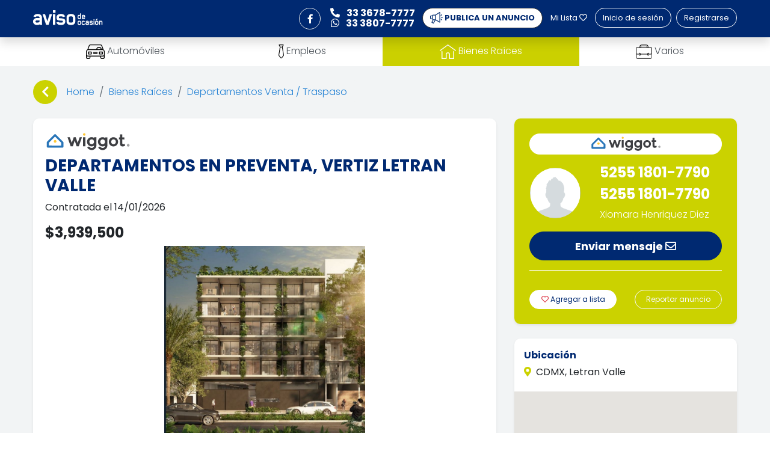

--- FILE ---
content_type: text/html; charset=UTF-8
request_url: https://aviso.informador.com.mx/bienes-raices/0-0-10581611.html
body_size: 12555
content:
<!doctype html>
<html>
<head>
  <!-- Google Tag Manager -->
  <script>(function(w,d,s,l,i){w[l]=w[l]||[];w[l].push({'gtm.start':
  new Date().getTime(),event:'gtm.js'});var f=d.getElementsByTagName(s)[0],
  j=d.createElement(s),dl=l!='dataLayer'?'&l='+l:'';j.async=true;j.src=
  'https://www.googletagmanager.com/gtm.js?id='+i+dl;f.parentNode.insertBefore(j,f);
  })(window,document,'script','dataLayer','GTM-MHKXMXL');</script>
  <!-- End Google Tag Manager -->
          <meta charset="utf-8">
    <meta name="viewport" content="width=device-width, initial-scale=1, shrink-to-fit=no">
    <meta name="keywords" content="CDMX,Letran Valle,inmuebles,casas,departamentos,terrenos,venta,renta,inmobiliaria,bienes raices,propiedades">
          <meta name="description" content="Aviso de Ocasión - El Informador :: Clasificados de Autos, Bienes Raices, Empleos y Varios">
        <meta http-equiv="X-UA-Compatible" content="IE=9; IE=8; IE=7; IE=EDGE" />
    <title>DEPARTAMENTOS EN PREVENTA, VERTIZ LETRAN VALLE :: Aviso Informador</title>
    <!-- Bootstrap core CSS -->
    <link href="https://aviso.informador.com.mx/css/bootstrap.min.css" rel="stylesheet">
    <link href="https://aviso.informador.com.mx/fontawesome-5.15.1/css/all.min.css" rel="stylesheet">
    <!-- Favicons -->
    <link rel="icon" href="https://aviso.informador.com.mx/images/icons/favicon/favicon.ico">
    <link rel="image_src" href="https://aviso.informador.com.mx/images/icons/favicon/favicon.ico">
    <link rel="apple-touch-icon" href="https://aviso.informador.com.mx/images/icons/favicon/informador.png">
    <link rel="apple-touch-startup-image" href="https://aviso.informador.com.mx/images/icons/favicon/informador.png">
    <meta name="theme-color" content="#002971">
    <!-- Custom styles for this template -->
        <link href="https://aviso.informador.com.mx/css/avisos.css" rel="stylesheet">
      <script async='async' src='https://www.googletagservices.com/tag/js/gpt.js'></script>
<script>
    var googletag = googletag || {};
    googletag.cmd = googletag.cmd || [];
</script>
<script type='text/javascript'>

  googletag.cmd.push(function() {
          googletag.defineSlot('/1001694/AI_LB_1', [728, 90], 'div-gpt-ad-1645635080364-0').defineSizeMapping(googletag.sizeMapping().addSize([0, 0], [[320,50]]).addSize([600, 0], [[728,90]]).build()).addService(googletag.pubads());
            googletag.defineSlot('/1001694/AI_WSKY_1', [160, 600], 'div-gpt-ad-1645638813648-0').defineSizeMapping(googletag.sizeMapping().addSize([0, 0], []).addSize([600, 0], [[160,600]]).build()).addService(googletag.pubads());
            googletag.defineSlot('/1001694/AI_MR_1', [300, 250], 'div-gpt-ad-1645639002120-0').addService(googletag.pubads());
            googletag.defineOutOfPageSlot('/1001694/Aviso_Sticky_Desktop', 'div-gpt-ad-1511984076286-0').defineSizeMapping(googletag.sizeMapping().addSize([0, 0], []).addSize([600, 0], [[1,1]]).build()).addService(googletag.pubads());
            googletag.defineOutOfPageSlot('/1001694/Aviso_Sticky_Mobile', 'div-gpt-ad-1512057644635-0').defineSizeMapping(googletag.sizeMapping().addSize([0, 0], [[1,1]]).addSize([600, 0], []).build()).addService(googletag.pubads());
          googletag.pubads().enableSingleRequest();
    googletag.enableServices();
        /* Targetting */
    googletag.pubads().setTargeting('AI_PAGINA', 'seccion');googletag.pubads().setTargeting('AI_SECCION', 'bienes_raices');  });
</script>
            <script type="application/ld+json">{"@context":"https:\/\/schema.org","@type":"Person","name":"Aviso de Ocasi\u00f3n El Informador","url":"http:\/\/aviso.informador.com.mx","sameAs":["https:\/\/es-la.facebook.com\/avisoinformador\/"]}</script>
          <link rel="canonical" href="https://aviso.informador.com.mx/bienes-raices/0-0-10581611.html" />        <!-- Google Analytics-->
    <script>
        (function(i,s,o,g,r,a,m){i['GoogleAnalyticsObject']=r;i[r]=i[r]||function(){
        (i[r].q=i[r].q||[]).push(arguments)},i[r].l=1*new Date();a=s.createElement(o),
        m=s.getElementsByTagName(o)[0];a.async=1;a.src=g;m.parentNode.insertBefore(a,m)
        })(window,document,'script','//www.google-analytics.com/analytics.js','ga');

        ga('create', 'UA-4209143-2', 'auto');
        ga('send', 'pageview');
    </script>
    <!-- FIN Google Analytics-->
</head>
<body class="h_smh">
  <!-- Google Tag Manager (noscript) -->
  <noscript><iframe src="https://www.googletagmanager.com/ns.html?id=GTM-MHKXMXL"
  height="0" width="0" style="display:none;visibility:hidden"></iframe></noscript>
  <!-- End Google Tag Manager (noscript) -->
  <!-- slot: div-gpt-ad-1511984076286-0/1/1-->
  <div id="div-gpt-ad-1511984076286-0" class="banner">
    <script type='text/javascript'>
      googletag.cmd.push(function () {
        googletag.display('div-gpt-ad-1511984076286-0');
      });
    </script>
  </div>
  <!-- slot: div-gpt-ad-1512057644635-0/1/1-->
  <div id="div-gpt-ad-1512057644635-0" class="banner">
    <script type='text/javascript'>
      googletag.cmd.push(function () {
        googletag.display('div-gpt-ad-1512057644635-0');
      });
    </script>
  </div>
      <!-- btipo 1/busqueda -->        <header>
    <nav class="navbar shadow navbar-expand-md fixed-top bg-primary">
  <div class="container">
    <a class="navbar-brand mr-md-0" href="https://aviso.informador.com.mx/"><img src="https://aviso.informador.com.mx/images/logo.png" class="img-fluid"></a>
    <div class="d-inline-block d-sm-none">      
      <a href="https://es-la.facebook.com/avisoinformador/" target="_blank" class="text-white boton-movil-nav" role="button"><i class="fab fa-facebook-f"></i></a>
              <a href="tel:3336787777" class="text-white boton-movil-nav" role="button">
          <i class="fas fa-phone-alt"></i>
        </a>
                      <a href="https://api.whatsapp.com/send?phone=3338077777" target="_blank" class="text-white boton-movil-nav" role="button">
          <i class="fab fa-whatsapp rounded-circle"></i>
        </a>
                    <a href="#" data-toggle="modal" data-target="#modalFavoritos" class="text-white boton-movil-nav add-lista"
        role="button">
        <i class="far fa-heart"></i>
      </a>
      <a href="https://aviso.informador.com.mx/tablero/compra" class="text-white mr-2" role="button">
        <img src="https://aviso.informador.com.mx/images/anunciate@2x.png" class="img-fluid" style="max-width: 54px;">
      </a>
      <button class="navbar-toggler" type="button" data-toggle="collapse" data-target="#navbarCollapse"
        aria-controls="navbarCollapse" aria-expanded="false" aria-label="Toggle navigation">
        <span class="navbar-toggler-icon"><i class="fas fa-user"></i></span>
      </button>
    </div>

    <div class="collapse navbar-collapse" id="navbarCollapse">
      <ul class="navbar-nav ml-auto d-none d-sm-flex">
        <li class="nav-item text-right text-md-center ml-0 mx-md-2 mt-2 mt-md-0">
          <a href="https://es-la.facebook.com/avisoinformador/" target="_blank" class="btn-floating btn-sm shadow-sm float-left border mr-3" role="button" title="Ir a página Aviso en Facebook"><i class="fab fa-facebook-f"></i></a>
          <div class="float-left mr-sm-1 mr-4" style="line-height: 17px;">
                          <a href="tel:3336787777" class="p-0 font-weight-bold text-white tel-header d-block" role="button"><i class="fas fa-phone-alt mr-2"></i> 33 3678-7777</a>
                          <a href="https://api.whatsapp.com/send?phone=3338077777" target="_blank" class="p-0 font-weight-bold text-white tel-header d-block" role="button"><i class="fab fa-whatsapp rounded-circle mr-2"></i> 33 3807-7777</a>
                      </div>
        </li>
        <li class="nav-item active text-right text-md-center mt-2 mt-md-0">
          <a href="https://aviso.informador.com.mx/tablero/compra" role="button" class="btn btn-outline-light2 text-primary  font-weight-bold rounded-pill btn-publicar-header"><img src="https://aviso.informador.com.mx/images/megaphone.png" class="img-fluid"> PUBLICA UN ANUNCIO</a>
        </li>
        <li class="nav-item active text-right text-md-center ml-0 ml-sm-1 ml-md-2 mt-2 mt-md-0">
          <a href="#" data-toggle="modal" data-target="#modalFavoritos" role="button" class="btn btn-link text-white font-weight-normal rounded-pill btn-publicar-header px-md-1">Mi Lista <i class="far fa-heart"></i></a>
        </li>
                              <li class="nav-item text-right text-md-center ml-0 ml-md-2 mt-2 mt-md-0"><a href="https://aviso.informador.com.mx/tablero/login" role="button" class="btn btn-outline-light rounded-pill btn-publicar-header">Inicio de sesión</a>            </li>
                      <li class="nav-item text-right text-md-center ml-0 ml-md-2 mt-2 mt-md-0"><a href="https://aviso.informador.com.mx/tablero/registro" role="button" class="btn btn-outline-light rounded-pill btn-publicar-header">Registrarse</a>            </li>
                        </ul>
      <div class="d-block d-sm-none text-right text-white">
        <div class="my-2"><a href="https://aviso.informador.com.mx/tablero/login" class="text-white font-weight-normal">Inicio de sesión</a></div><div class="my-2"><a href="https://aviso.informador.com.mx/tablero/registro" class="text-white font-weight-normal">Registrarse</a></div>      </div>
    </div>
  </div>
</nav>
    <div class="fixed-top-submenu bg-white">
  <div class="container px-0 px-md-2">
    <ul class="list-group list-group-horizontal list-group-submenu">
        <a href="https://aviso.informador.com.mx/automoviles" class="list-group-item autos list-group-item-action text-break flex-fill">
          <div class="d-block d-sm-none">
            <svg id="car_1_" data-name="car (1)" xmlns="http://www.w3.org/2000/svg" width="30.796" height="23.821" viewBox="0 0 30.796 23.821">
                <g id="Grupo_124" data-name="Grupo 124" transform="translate(0 0)">
                    <g id="Grupo_123" data-name="Grupo 123" transform="translate(0 0)">
                        <path id="Trazado_76" data-name="Trazado 76" class="cls-1"
                            d="M29.618,61.85l-.671-.711-2.356-6.35A2.763,2.763,0,0,0,24.018,53H7.192a2.754,2.754,0,0,0-2.573,1.79L2.3,61.061l-.967.895A3.781,3.781,0,0,0,0,64.831v9.252a2.751,2.751,0,0,0,2.751,2.737H4.488a2.751,2.751,0,0,0,2.751-2.737V72.741H23.557v1.342a2.751,2.751,0,0,0,2.751,2.737h1.737A2.751,2.751,0,0,0,30.8,74.083v-9.5A3.816,3.816,0,0,0,29.618,61.85ZM5.856,55.237a1.423,1.423,0,0,1,1.336-.921H24.025a1.433,1.433,0,0,1,1.336.921l2.053,5.527H25.88a4.513,4.513,0,0,0-8.929,0H3.8Zm18.681,5.527H18.28a3.2,3.2,0,0,1,6.258,0ZM5.922,74.083A1.431,1.431,0,0,1,4.488,75.5H2.751a1.431,1.431,0,0,1-1.434-1.421V72.359a2.672,2.672,0,0,0,1.434.382H5.922Zm23.557,0A1.431,1.431,0,0,1,28.045,75.5H26.308a1.435,1.435,0,0,1-1.434-1.421V72.741h3.172a2.672,2.672,0,0,0,1.434-.382Zm-1.434-2.658H2.751a1.42,1.42,0,0,1-1.434-1.408V64.831a2.47,2.47,0,0,1,.875-1.882l.026-.026.895-.842H28.032l.632.678c.007.013.026.02.033.033a2.48,2.48,0,0,1,.776,1.8v5.429h.007A1.424,1.424,0,0,1,28.045,71.425Z"
                            transform="translate(0 -53)" />
                    </g>
                </g>
                <g id="Grupo_126" data-name="Grupo 126" transform="translate(3.093 11.713)">
                    <g id="Grupo_125" data-name="Grupo 125" transform="translate(0 0)">
                        <path id="Trazado_77" data-name="Trazado 77" class="cls-1"
                            d="M52.593,231H47.658a.66.66,0,0,0-.658.658v3.422a.66.66,0,0,0,.658.658h4.935a.66.66,0,0,0,.658-.658v-3.422A.66.66,0,0,0,52.593,231Zm-.658,3.422H48.316v-2.106h3.619Z"
                            transform="translate(-47 -231)" />
                    </g>
                </g>
                <g id="Grupo_128" data-name="Grupo 128" transform="translate(21.452 11.713)">
                    <g id="Grupo_127" data-name="Grupo 127" transform="translate(0 0)">
                        <path id="Trazado_78" data-name="Trazado 78" class="cls-1"
                            d="M331.593,231h-4.935a.66.66,0,0,0-.658.658v3.422a.66.66,0,0,0,.658.658h4.935a.66.66,0,0,0,.658-.658v-3.422A.66.66,0,0,0,331.593,231Zm-.658,3.422h-3.619v-2.106h3.619Z"
                            transform="translate(-326 -231)" />
                    </g>
                </g>
                <g id="Grupo_130" data-name="Grupo 130" transform="translate(11.562 14.477)">
                    <g id="Grupo_129" data-name="Grupo 129" transform="translate(0 0)">
                        <path id="Trazado_79" data-name="Trazado 79" class="cls-1"
                            d="M182.715,273h-6.357a.658.658,0,0,0,0,1.316h6.357a.658.658,0,1,0,0-1.316Z"
                            transform="translate(-175.7 -273)" />
                    </g>
                </g>
                <g id="Grupo_132" data-name="Grupo 132" transform="translate(11.562 12.437)">
                    <g id="Grupo_131" data-name="Grupo 131" transform="translate(0 0)">
                        <path id="Trazado_80" data-name="Trazado 80" class="cls-1"
                            d="M182.715,242h-6.357a.658.658,0,1,0,0,1.316h6.357a.658.658,0,1,0,0-1.316Z"
                            transform="translate(-175.7 -242)" />
                    </g>
                </g>
            </svg>
          </div>
          <div class="d-none d-sm-inline">
              <svg id="car_1_" data-name="car (1)" xmlns="http://www.w3.org/2000/svg" width="30.796" height="23.821" viewBox="0 0 30.796 23.821">
              <g id="Grupo_124" data-name="Grupo 124" transform="translate(0 0)">
                  <g id="Grupo_123" data-name="Grupo 123" transform="translate(0 0)">
                      <path id="Trazado_76" data-name="Trazado 76" class="cls-1"
                          d="M29.618,61.85l-.671-.711-2.356-6.35A2.763,2.763,0,0,0,24.018,53H7.192a2.754,2.754,0,0,0-2.573,1.79L2.3,61.061l-.967.895A3.781,3.781,0,0,0,0,64.831v9.252a2.751,2.751,0,0,0,2.751,2.737H4.488a2.751,2.751,0,0,0,2.751-2.737V72.741H23.557v1.342a2.751,2.751,0,0,0,2.751,2.737h1.737A2.751,2.751,0,0,0,30.8,74.083v-9.5A3.816,3.816,0,0,0,29.618,61.85ZM5.856,55.237a1.423,1.423,0,0,1,1.336-.921H24.025a1.433,1.433,0,0,1,1.336.921l2.053,5.527H25.88a4.513,4.513,0,0,0-8.929,0H3.8Zm18.681,5.527H18.28a3.2,3.2,0,0,1,6.258,0ZM5.922,74.083A1.431,1.431,0,0,1,4.488,75.5H2.751a1.431,1.431,0,0,1-1.434-1.421V72.359a2.672,2.672,0,0,0,1.434.382H5.922Zm23.557,0A1.431,1.431,0,0,1,28.045,75.5H26.308a1.435,1.435,0,0,1-1.434-1.421V72.741h3.172a2.672,2.672,0,0,0,1.434-.382Zm-1.434-2.658H2.751a1.42,1.42,0,0,1-1.434-1.408V64.831a2.47,2.47,0,0,1,.875-1.882l.026-.026.895-.842H28.032l.632.678c.007.013.026.02.033.033a2.48,2.48,0,0,1,.776,1.8v5.429h.007A1.424,1.424,0,0,1,28.045,71.425Z"
                          transform="translate(0 -53)" />
                  </g>
              </g>
              <g id="Grupo_126" data-name="Grupo 126" transform="translate(3.093 11.713)">
                  <g id="Grupo_125" data-name="Grupo 125" transform="translate(0 0)">
                      <path id="Trazado_77" data-name="Trazado 77" class="cls-1"
                          d="M52.593,231H47.658a.66.66,0,0,0-.658.658v3.422a.66.66,0,0,0,.658.658h4.935a.66.66,0,0,0,.658-.658v-3.422A.66.66,0,0,0,52.593,231Zm-.658,3.422H48.316v-2.106h3.619Z"
                          transform="translate(-47 -231)" />
                  </g>
              </g>
              <g id="Grupo_128" data-name="Grupo 128" transform="translate(21.452 11.713)">
                  <g id="Grupo_127" data-name="Grupo 127" transform="translate(0 0)">
                      <path id="Trazado_78" data-name="Trazado 78" class="cls-1"
                          d="M331.593,231h-4.935a.66.66,0,0,0-.658.658v3.422a.66.66,0,0,0,.658.658h4.935a.66.66,0,0,0,.658-.658v-3.422A.66.66,0,0,0,331.593,231Zm-.658,3.422h-3.619v-2.106h3.619Z"
                          transform="translate(-326 -231)" />
                  </g>
              </g>
              <g id="Grupo_130" data-name="Grupo 130" transform="translate(11.562 14.477)">
                  <g id="Grupo_129" data-name="Grupo 129" transform="translate(0 0)">
                      <path id="Trazado_79" data-name="Trazado 79" class="cls-1"
                          d="M182.715,273h-6.357a.658.658,0,0,0,0,1.316h6.357a.658.658,0,1,0,0-1.316Z"
                          transform="translate(-175.7 -273)" />
                  </g>
              </g>
              <g id="Grupo_132" data-name="Grupo 132" transform="translate(11.562 12.437)">
                  <g id="Grupo_131" data-name="Grupo 131" transform="translate(0 0)">
                      <path id="Trazado_80" data-name="Trazado 80" class="cls-1"
                          d="M182.715,242h-6.357a.658.658,0,1,0,0,1.316h6.357a.658.658,0,1,0,0-1.316Z"
                          transform="translate(-175.7 -242)" />
                  </g>
              </g>
          </svg> Automóviles
          </div>
        </a>
        <a href="https://aviso.informador.com.mx/empleos" class="list-group-item list-group-item-action empleos text-break text-wrap flex-fill">
            <div class="d-block d-sm-none">
                <svg id="empleos" xmlns="http://www.w3.org/2000/svg" width="9.35" height="22.437" viewBox="0 0 9.35 22.437">
                    <path class="cls-1" id="tie"
                        d="M-2.634,4.3-.877.9A.561.561,0,0,0-.9.352a.561.561,0,0,0-.48-.27H-8.726a.561.561,0,0,0-.479.27A.561.561,0,0,0-9.224.9l1.757,3.4L-9.7,16.9a1.934,1.934,0,0,0,.408,1.563l2.74,3.346a1.935,1.935,0,0,0,1.5.709,1.936,1.936,0,0,0,1.5-.709l2.74-3.346A1.934,1.934,0,0,0-.405,16.9ZM-2.3,1.2-3.56,3.672H-6.54L-7.8,1.2Zm.615,16.55L-4.421,21.1a.814.814,0,0,1-.629.3.813.813,0,0,1-.629-.3l-2.74-3.346a.784.784,0,0,1-.171-.644l2.18-12.316H-3.69L-1.51,17.11a.783.783,0,0,1-.172.644Zm0,0"
                        transform="translate(9.725 -0.082)" />
                </svg>
            </div>
            <div class="d-none d-sm-inline">
                <svg xmlns="http://www.w3.org/2000/svg" width="9.35" height="22.437" viewBox="0 0 9.35 22.437" class="">
                <path class="cls-1" id="tie"
                    d="M-2.634,4.3-.877.9A.561.561,0,0,0-.9.352a.561.561,0,0,0-.48-.27H-8.726a.561.561,0,0,0-.479.27A.561.561,0,0,0-9.224.9l1.757,3.4L-9.7,16.9a1.934,1.934,0,0,0,.408,1.563l2.74,3.346a1.935,1.935,0,0,0,1.5.709,1.936,1.936,0,0,0,1.5-.709l2.74-3.346A1.934,1.934,0,0,0-.405,16.9ZM-2.3,1.2-3.56,3.672H-6.54L-7.8,1.2Zm.615,16.55L-4.421,21.1a.814.814,0,0,1-.629.3.813.813,0,0,1-.629-.3l-2.74-3.346a.784.784,0,0,1-.171-.644l2.18-12.316H-3.69L-1.51,17.11a.783.783,0,0,1-.172.644Zm0,0"
                    transform="translate(9.725 -0.082)" />
            </svg> Empleos
            </div>
        </a>
        <a href="https://aviso.informador.com.mx/bienes-raices" class="list-group-item active list-group-item-action bienes text-break text-wrap flex-fill">
            <div class="d-block d-sm-none"><svg id="home" xmlns="http://www.w3.org/2000/svg" width="26.914" height="23.992" viewBox="0 0 26.914 23.992">
                    <g id="Grupo_134" data-name="Grupo 134" transform="translate(0 0)">
                        <g id="Grupo_133" data-name="Grupo 133" transform="translate(0 0)">
                            <path class="cls-1" id="Trazado_81" data-name="Trazado 81"
                                d="M26.627,37.273,13.87,27.933a.7.7,0,0,0-.826,0L.286,37.273A.7.7,0,0,0,1.112,38.4l12.345-9.038L25.8,38.4a.7.7,0,0,0,.826-1.128Z"
                                transform="translate(0.001 -27.797)" />
                        </g>
                    </g>
                    <g id="Grupo_136" data-name="Grupo 136" transform="translate(2.968 10.763)">
                        <g id="Grupo_135" data-name="Grupo 135">
                            <path class="cls-1" id="Trazado_82" data-name="Trazado 82"
                                d="M76.732,232.543a.7.7,0,0,0-.7.7v11.131H70.438V238.3a3.5,3.5,0,0,0-6.993,0v6.076H57.851V233.242a.7.7,0,0,0-1.4,0v11.83a.7.7,0,0,0,.7.7h6.993a.7.7,0,0,0,.7-.645.531.531,0,0,0,0-.054V238.3a2.1,2.1,0,1,1,4.2,0v6.775a.513.513,0,0,0,0,.054.7.7,0,0,0,.7.645h6.993a.7.7,0,0,0,.7-.7v-11.83A.7.7,0,0,0,76.732,232.543Z"
                                transform="translate(-56.452 -232.543)" />
                        </g>
                    </g>
                </svg></div>
            <div class="d-none d-sm-inline">
                <svg id="home" xmlns="http://www.w3.org/2000/svg" width="26.914" height="23.992" viewBox="0 0 26.914 23.992">
                <g id="Grupo_134" data-name="Grupo 134" transform="translate(0 0)">
                    <g id="Grupo_133" data-name="Grupo 133" transform="translate(0 0)">
                        <path class="cls-1" id="Trazado_81" data-name="Trazado 81"
                            d="M26.627,37.273,13.87,27.933a.7.7,0,0,0-.826,0L.286,37.273A.7.7,0,0,0,1.112,38.4l12.345-9.038L25.8,38.4a.7.7,0,0,0,.826-1.128Z"
                            transform="translate(0.001 -27.797)" />
                    </g>
                </g>
                <g id="Grupo_136" data-name="Grupo 136" transform="translate(2.968 10.763)">
                    <g id="Grupo_135" data-name="Grupo 135">
                        <path class="cls-1" id="Trazado_82" data-name="Trazado 82"
                            d="M76.732,232.543a.7.7,0,0,0-.7.7v11.131H70.438V238.3a3.5,3.5,0,0,0-6.993,0v6.076H57.851V233.242a.7.7,0,0,0-1.4,0v11.83a.7.7,0,0,0,.7.7h6.993a.7.7,0,0,0,.7-.645.531.531,0,0,0,0-.054V238.3a2.1,2.1,0,1,1,4.2,0v6.775a.513.513,0,0,0,0,.054.7.7,0,0,0,.7.645h6.993a.7.7,0,0,0,.7-.7v-11.83A.7.7,0,0,0,76.732,232.543Z"
                            transform="translate(-56.452 -232.543)" />
                    </g>
                </g>
            </svg> Bienes Raíces
            </div>
        </a>
        <a href="https://aviso.informador.com.mx/varios" class="list-group-item list-group-item-action varios text-break flex-fill">
            <div class="d-block d-sm-none"><svg id="portfolio" xmlns="http://www.w3.org/2000/svg" width="26.914" height="23.992" viewBox="0 0 21.253 18.419">
                    <g id="Grupo_137" data-name="Grupo 137" transform="translate(0 0)">
                        <path class="cls-1" id="Trazado_83" data-name="Trazado 83"
                            d="M20.19,35.542h-3.9V34.479A2.482,2.482,0,0,0,13.814,32H7.438a2.482,2.482,0,0,0-2.479,2.479v1.063h-3.9A1.063,1.063,0,0,0,0,36.6v7.084a1.063,1.063,0,0,0,.708,1v4.67a1.063,1.063,0,0,0,1.063,1.063h17.71a1.063,1.063,0,0,0,1.063-1.063v-4.67a1.063,1.063,0,0,0,.708-1V36.6A1.063,1.063,0,0,0,20.19,35.542ZM5.667,34.479a1.773,1.773,0,0,1,1.771-1.771h6.376a1.773,1.773,0,0,1,1.771,1.771v1.063h-.723l.014-1.063a1.065,1.065,0,0,0-1.063-1.063H7.425a1.065,1.065,0,0,0-1.063,1.063v0l.01,1.059h-.7Zm8.5,0-.014,1.068H7.081L7.07,34.479a.354.354,0,0,1,.354-.354h6.39A.354.354,0,0,1,14.168,34.475Zm5.667,14.882a.354.354,0,0,1-.354.354H1.771a.354.354,0,0,1-.354-.354v-4.6H3.9v1.063a.354.354,0,0,0,.354.354H5.667a.354.354,0,0,0,.354-.354V44.752h9.209v1.063a.354.354,0,0,0,.354.354H17a.354.354,0,0,0,.354-.354V44.752h2.479ZM4.6,45.46V43.689a.345.345,0,0,1,.109-.252.337.337,0,0,1,.245-.1.354.354,0,0,1,.354.354V45.46Zm11.335,0V43.689a.354.354,0,0,1,.354-.354.346.346,0,0,1,.253.108.342.342,0,0,1,.1.246V45.46Zm4.6-1.771a.354.354,0,0,1-.354.354H17.356v-.354a1.063,1.063,0,1,0-2.125,0v.354H6.022v-.354a1.063,1.063,0,1,0-2.125,0v.354H1.063a.354.354,0,0,1-.354-.354V36.6a.354.354,0,0,1,.354-.354H20.19a.354.354,0,0,1,.354.354Z"
                            transform="translate(0 -32)" />
                    </g>
                </svg></div>
            <div class="d-none d-sm-inline">
                <svg id="portfolio" xmlns="http://www.w3.org/2000/svg" width="26.914" height="23.992" viewBox="0 0 21.253 18.419">
                <g id="Grupo_137" data-name="Grupo 137" transform="translate(0 0)">
                    <path class="cls-1" id="Trazado_83" data-name="Trazado 83"
                        d="M20.19,35.542h-3.9V34.479A2.482,2.482,0,0,0,13.814,32H7.438a2.482,2.482,0,0,0-2.479,2.479v1.063h-3.9A1.063,1.063,0,0,0,0,36.6v7.084a1.063,1.063,0,0,0,.708,1v4.67a1.063,1.063,0,0,0,1.063,1.063h17.71a1.063,1.063,0,0,0,1.063-1.063v-4.67a1.063,1.063,0,0,0,.708-1V36.6A1.063,1.063,0,0,0,20.19,35.542ZM5.667,34.479a1.773,1.773,0,0,1,1.771-1.771h6.376a1.773,1.773,0,0,1,1.771,1.771v1.063h-.723l.014-1.063a1.065,1.065,0,0,0-1.063-1.063H7.425a1.065,1.065,0,0,0-1.063,1.063v0l.01,1.059h-.7Zm8.5,0-.014,1.068H7.081L7.07,34.479a.354.354,0,0,1,.354-.354h6.39A.354.354,0,0,1,14.168,34.475Zm5.667,14.882a.354.354,0,0,1-.354.354H1.771a.354.354,0,0,1-.354-.354v-4.6H3.9v1.063a.354.354,0,0,0,.354.354H5.667a.354.354,0,0,0,.354-.354V44.752h9.209v1.063a.354.354,0,0,0,.354.354H17a.354.354,0,0,0,.354-.354V44.752h2.479ZM4.6,45.46V43.689a.345.345,0,0,1,.109-.252.337.337,0,0,1,.245-.1.354.354,0,0,1,.354.354V45.46Zm11.335,0V43.689a.354.354,0,0,1,.354-.354.346.346,0,0,1,.253.108.342.342,0,0,1,.1.246V45.46Zm4.6-1.771a.354.354,0,0,1-.354.354H17.356v-.354a1.063,1.063,0,1,0-2.125,0v.354H6.022v-.354a1.063,1.063,0,1,0-2.125,0v.354H1.063a.354.354,0,0,1-.354-.354V36.6a.354.354,0,0,1,.354-.354H20.19a.354.354,0,0,1,.354.354Z"
                        transform="translate(0 -32)" />
                </g>
            </svg> Varios
            </div>
        </a>
    </ul>
  </div>
</div>  </header>
  <main role="main" class="pt-3 pt-md-4 mb-4 bg-light">
    <section id="breadcrumb" class="bg-light pb-4">
  <div class="container">
    <div class="float-left">
            <a href="https://aviso.informador.com.mx/bienes-raices-venta-departamento" class="btn btn-lg btn-sm btn-circle btn-raices" title="Anterior"><i class="fas fa-chevron-left"></i></a>
    </div>
    <div class="float-left">
      <nav aria-label="breadcrumb">
        <ol class="breadcrumb bg-light mb-0 pt-2 pb-1">
          <li class="breadcrumb-item"><a href="https://aviso.informador.com.mx">Home</a></li>
          <li class="breadcrumb-item"><a href="https://aviso.informador.com.mx/bienes-raices">Bienes Raíces</a></li>
          <li class="breadcrumb-item"><a href="https://aviso.informador.com.mx/bienes-raices-venta-departamento">Departamentos Venta / Traspaso</a></li>
        </ol>
      </nav>
    </div>
    <div class="clearfix"></div>
  </div>
</section>    <section id="anuncio" class="bg-light mb-5">
        <div class="container">
                    <div class="row">
            <div class="col-12 col-md-7 col-lg-8">
              <div class="card shadow-sm rounded-lg" data="images/clientes/2-ws.svg/1">
                <div class="card-header bg-transparent py-0  pt-4 pb-2 border-0" img-data="images/clientes/2-ws.svg"><a href="https://aviso.informador.com.mx/cliente/101411" target="_blank"><img src="https://aviso.informador.com.mx/images/clientes/2-ws.svg" class="img-block"style="height:30px"></a></div>                <div class="card-body p-0">                  
                  <div class="margin-detalle mt-0">
                    <h3 class="text-primary">DEPARTAMENTOS EN PREVENTA, VERTIZ LETRAN VALLE</h3>
                    <p>Contratada el 14/01/2026</p><h4 class="font-weight-bold">$3,939,500</h4>                  </div>
                                        <div id="myCarousel" class="carousel slide">
                        <div class="carousel-inner">
                                                      <div class="active carousel-item text-center" data-slide-number="0">
                              <div class="zoom">
                                <img src="https://media.wiggot.mx/isMOtQI-l.jpg" class="img-fluid" style="max-height: 319px;" />
                              </div>
                            </div>
                                                        <div class="carousel-item text-center" data-slide-number="1">
                              <div class="zoom">
                                <img src="https://media.wiggot.mx/i7IJBMt-l.jpg" class="img-fluid" style="max-height: 319px;" />
                              </div>
                            </div>
                                                        <div class="carousel-item text-center" data-slide-number="2">
                              <div class="zoom">
                                <img src="https://media.wiggot.mx/i8vVGRI-l.jpg" class="img-fluid" style="max-height: 319px;" />
                              </div>
                            </div>
                                                        <div class="carousel-item text-center" data-slide-number="3">
                              <div class="zoom">
                                <img src="https://media.wiggot.mx/iKbhHMG-l.jpg" class="img-fluid" style="max-height: 319px;" />
                              </div>
                            </div>
                                                        <div class="carousel-item text-center" data-slide-number="4">
                              <div class="zoom">
                                <img src="https://media.wiggot.mx/iyFuozd-l.jpg" class="img-fluid" style="max-height: 319px;" />
                              </div>
                            </div>
                                                        <div class="carousel-item text-center" data-slide-number="5">
                              <div class="zoom">
                                <img src="https://media.wiggot.mx/iikwbN7-l.jpg" class="img-fluid" style="max-height: 319px;" />
                              </div>
                            </div>
                                                        <div class="carousel-item text-center" data-slide-number="6">
                              <div class="zoom">
                                <img src="https://media.wiggot.mx/iiTYhZw-l.jpg" class="img-fluid" style="max-height: 319px;" />
                              </div>
                            </div>
                                                        <div class="carousel-item text-center" data-slide-number="7">
                              <div class="zoom">
                                <img src="https://media.wiggot.mx/ij0Ipio-l.jpg" class="img-fluid" style="max-height: 319px;" />
                              </div>
                            </div>
                                                        <div class="carousel-item text-center" data-slide-number="8">
                              <div class="zoom">
                                <img src="https://media.wiggot.mx/ifHTsFE-l.jpg" class="img-fluid" style="max-height: 319px;" />
                              </div>
                            </div>
                                                        <div class="carousel-item text-center" data-slide-number="9">
                              <div class="zoom">
                                <img src="https://media.wiggot.mx/ieilj4J-l.jpg" class="img-fluid" style="max-height: 319px;" />
                              </div>
                            </div>
                                                      <a
                            class="carousel-control-prev"
                            href="#myCarousel"
                            role="button"
                            data-slide="prev"
                          >
                            <span
                              class="carousel-control-prev-icon"
                              aria-hidden="true"
                            ></span>
                            <span class="sr-only">Previous</span>
                          </a>
                          <a
                            class="carousel-control-next"
                            href="#myCarousel"
                            role="button"
                            data-slide="next"
                          >
                            <span
                              class="carousel-control-next-icon"
                              aria-hidden="true"
                            ></span>
                            <span class="sr-only">Next</span>
                          </a>
                        </div>
                        <!-- main slider carousel nav controls -->
                        <ul class="carousel-indicators mb-0 list-inline mx-auto px-2" >
                                                          <li class="list-inline-item active">
                                  <a
                                    id="carousel-selector-0"
                                    class="selected"
                                    data-slide-to="0"
                                    data-target="#myCarousel"
                                  >
                                    <img
                                      src="https://media.wiggot.mx/isMOtQI-l.jpg"
                                      class="img-fluid"
                                    />
                                  </a>
                                </li>
                                                              <li class="list-inline-item">
                                  <a
                                    id="carousel-selector-1"
                                    class="selected"
                                    data-slide-to="1"
                                    data-target="#myCarousel"
                                  >
                                    <img
                                      src="https://media.wiggot.mx/i7IJBMt-l.jpg"
                                      class="img-fluid"
                                    />
                                  </a>
                                </li>
                                                              <li class="list-inline-item">
                                  <a
                                    id="carousel-selector-2"
                                    class="selected"
                                    data-slide-to="2"
                                    data-target="#myCarousel"
                                  >
                                    <img
                                      src="https://media.wiggot.mx/i8vVGRI-l.jpg"
                                      class="img-fluid"
                                    />
                                  </a>
                                </li>
                                                              <li class="list-inline-item">
                                  <a
                                    id="carousel-selector-3"
                                    class="selected"
                                    data-slide-to="3"
                                    data-target="#myCarousel"
                                  >
                                    <img
                                      src="https://media.wiggot.mx/iKbhHMG-l.jpg"
                                      class="img-fluid"
                                    />
                                  </a>
                                </li>
                                                              <li class="list-inline-item">
                                  <a
                                    id="carousel-selector-4"
                                    class="selected"
                                    data-slide-to="4"
                                    data-target="#myCarousel"
                                  >
                                    <img
                                      src="https://media.wiggot.mx/iyFuozd-l.jpg"
                                      class="img-fluid"
                                    />
                                  </a>
                                </li>
                                                              <li class="list-inline-item">
                                  <a
                                    id="carousel-selector-5"
                                    class="selected"
                                    data-slide-to="5"
                                    data-target="#myCarousel"
                                  >
                                    <img
                                      src="https://media.wiggot.mx/iikwbN7-l.jpg"
                                      class="img-fluid"
                                    />
                                  </a>
                                </li>
                                                              <li class="list-inline-item">
                                  <a
                                    id="carousel-selector-6"
                                    class="selected"
                                    data-slide-to="6"
                                    data-target="#myCarousel"
                                  >
                                    <img
                                      src="https://media.wiggot.mx/iiTYhZw-l.jpg"
                                      class="img-fluid"
                                    />
                                  </a>
                                </li>
                                                              <li class="list-inline-item">
                                  <a
                                    id="carousel-selector-7"
                                    class="selected"
                                    data-slide-to="7"
                                    data-target="#myCarousel"
                                  >
                                    <img
                                      src="https://media.wiggot.mx/ij0Ipio-l.jpg"
                                      class="img-fluid"
                                    />
                                  </a>
                                </li>
                                                              <li class="list-inline-item">
                                  <a
                                    id="carousel-selector-8"
                                    class="selected"
                                    data-slide-to="8"
                                    data-target="#myCarousel"
                                  >
                                    <img
                                      src="https://media.wiggot.mx/ifHTsFE-l.jpg"
                                      class="img-fluid"
                                    />
                                  </a>
                                </li>
                                                              <li class="list-inline-item">
                                  <a
                                    id="carousel-selector-9"
                                    class="selected"
                                    data-slide-to="9"
                                    data-target="#myCarousel"
                                  >
                                    <img
                                      src="https://media.wiggot.mx/ieilj4J-l.jpg"
                                      class="img-fluid"
                                    />
                                  </a>
                                </li>
                                                      </ul>
                      </div>
                                      <div class="pl-3 pr-3 pb-3">
                    <div class="row align-items-center">                          <div class="col">
                            <img src="https://aviso.informador.com.mx/images/icons/bed.svg">                            2 recámaras                          </div>
                                                  <div class="col">
                            <img src="https://aviso.informador.com.mx/images/icons/restroom.svg">                            2 baños                          </div>
                                                  <div class="col">
                            <img src="https://aviso.informador.com.mx/images/icons/car.svg">                            1 estacionamientos                          </div>
                        </div>                    
                                                                        <p class="font-weight-bold mt-4 font-18 text-primary">
                                Información Básica
                              </p><div class="row mb-3 align-items-center">                          <div class="col-6 col-lg-3 mb-3 mb-lg-0">
                            Ciudad:<br />
                            <span class="font-weight-bold">CDMX</span>
                          </div>
                                                  <div class="col-6 col-lg-3 mb-3 mb-lg-0">
                            Colonia:<br />
                            <span class="font-weight-bold">Letran Valle</span>
                          </div>
                                                  <div class="col-6 col-lg-3 mb-3 mb-lg-0">
                            m² Construcción:<br />
                            <span class="font-weight-bold">74.35</span>
                          </div>
                                                  <div class="col-6 col-lg-3 mb-3 mb-lg-0">
                            m² Terreno:<br />
                            <span class="font-weight-bold">94.35</span>
                          </div>
                        </div>                    <p class="font-weight-bold mt-4 font-18 text-primary">Descripción</p>
                    Descripción: 20 departamentos con un área habitable 61.00 hasta 139.47 habitables con un precio desde $3,839,500.00 hasta 5,858,118.00 cuentan con sala, comedor, cocina, 2 recamaras, 2 baños, 1 estacionamiento o 2 en su caso, si como el balcón. <br />
           P.B.                          DEPTO.               ÁREA HABITABLE                               PRECIO:<br />
                1                              P.B 03                       94.56                                                5,221,680.00                                                                     <br />
                1                              PB06                        74.35                                                 4,397,950.00                                           <br />
                1                              PB07                        80.90                                                4,609,500.00               <br />
                1                              PB08                        104.19                                                5,806,023.00<br />
                2                             102                             78.77;                                               4,680,198.00<br />
                2                             104                             68.04                                               4,173,330.00    <br />
                2                             105                             61.00                                                3,809,000.00                                                                 <br />
                2                             106                             74.35 ,                                              4,416,538.00                                       <br />
                2                             107                             80.90                                                4,629,725.00 <br />
                2                             108                             104.19                                                5,832,070.00                                        <br />
                3                             201                             92.04                                                 5,203,170.00                   <br />
                3                             204                            68.04                                                4,190,340.00                  <br />
                3                             205                            61.00                                                  3,824,250.00                                               <br />
                3                             206                            74.35                                                  4,485,125.00                             <br />
                3                             207                            80.90                                                 4,699,950.00               <br />
                3                             208                            104.19                                                 5,858,118.00                                                                                   <br />
                4                            305                             61.00                                                  3,839,500.00                <br />
                4                            306                             74.35                                                  4,503, 713.00                <br />
                4                            307                             80.90                                                 4,720,173.00<br />
                5                            PH03                         139.47                                                 5,526,240.00<br />
  <br />
 Sitios de Interés: a 5 minutos de Centros Comerciales como Walmart, Chedraui, Soriana, La Comer, Los Viveros de Coyoacán, Tiendas de conveniencia, Universidades Escuelas Preparatorias, Secundarias, Primarias, Farmacias, Hospitales, Parque de los Venados, etc .<br />
<br />
Vías de Acceso: Av. Dr. Jose Maria Vertiz, Av. Universidad, División del Norte, Estación del Metrobús, Eje 6 Ángel Urraza, Eugenia. <br />
Enganche: 30 % <br />
15%a la firma del contrato. <br />
15% diferido a 3 meses. <br />
70% con recursos propios o crédito a la escritura.  <br />
                  </div>
                </div>
              </div>              
              <div class="mt-4">
                <div class="text-center">
                  <!-- slot: div-gpt-ad-1645639002120-0/1/1-->
<div class="text-center">  <div id="div-gpt-ad-1645639002120-0" class="banner">
    <script type='text/javascript'>
      googletag.cmd.push(function () {
        googletag.display('div-gpt-ad-1645639002120-0');
      });
    </script>
  </div>
  </div>                </div>
              </div>
            </div>
            <div class="col-12 col-md-5 col-lg-4 mt-4 mt-md-0">
                            <div class="card shadow-sm bg-bienes rounded-lg">
                <div class="card-body p-25 producto-card">
                                      <div class="mb-2">
                      <a href="https://aviso.informador.com.mx/cliente/101411" title="Ver inventario completo" class="btn btn-light py-1 mb-3 btn-block rounded-pill" target="_blank"><img src="https://aviso.informador.com.mx/images/clientes/2-ws.svg" class="img-block"style="height:25px"></a>                    </div> 
                                                        <div class="row align-items-center">
                      <div class="col-4 text-center">
                        <img src="//aviso.informador.com.mx/images/d-placeholder-photo.png" class="img-fluid rounded-circle" />
                      </div>
                      <div class="col-8">
                        <a href="https://api.whatsapp.com/send?phone=52525518017790" target="_blank" class="h4 text-white d-block">5255 1801-7790</a><a href="tel:525518017790" target="_blank" class="h4 text-white d-block">5255 1801-7790</a>                        <div class="text-white nombre-vendedor">Xiomara Henriquez Diez</div>                        
                      </div>
                    </div>
                                          <div class="mt-3">
                        <button type="button" class="btn btn-block rounded-pill btn-primary" data-toggle="modal" data-target="#modalMensaje">Enviar mensaje <i class="far fa-envelope"></i></button>
                      </div>
                                        <!--
                                  <div class="mt-3">
                                      <button type="button" class="btn btn-secondary btn-block rounded-pill"
                                          data-toggle="modal" data-target="#modalAmigo">Enviar a un
                                          amigo
                                          <i class="fas fa-envelope"></i></button>
                                  </div>-->
                    <hr class="hr-white" />
                                    <div class="row">
                    <div class="col-12 col-md-6">
                      <div class="mt-3">
                        <a href="https://aviso.informador.com.mx/lista/add/10581611" class="btn btn-light btn-block font-12 rounded-pill"><i class="far fa-heart text-danger"></i> Agregar a lista</a>
                      </div>
                    </div>
                    <div class="col-12 col-md-6">
                      <div class="mt-3">
                        <button
                          type="button"
                          class="btn btn-outline-light font-12 btn-block rounded-pill"
                          data-toggle="modal"
                          data-target="#modalReportar">Reportar anuncio</button>
                      </div>
                    </div>
                  </div>
                </div>
              </div>
                                            <div class="card mt-4 shadow-sm rounded-lg">
                  <div class="card-body p-0">
                    <div class="p-3">
                      <p class="font-weight-bold mb-1 text-primary">Ubicación</p>
                      <p class="mb-1">
                        <i class="fas fa-map-marker-alt text-raices mr-2"></i>CDMX, Letran Valle                      </p>
                      <input
                        type="hidden"
                        name="latitudejs"
                        value="19.375445"
                      />
                      <input
                        type="hidden"
                        name="longitudejs"
                        value="-99.1543144"
                      />
                    </div>
                    <div
                      id="map_canvas"
                      class="map mb-2"
                      style="height: 250px"
                    ></div>
                  </div>
                </div>
                            <div class="card mt-4 shadow-sm rounded-lg">
                <div class="card-body">
                  <div class="text-left">
                    <span class="font-weight-bold mb-1 text-primary mr-1 mr-md-2 mr-lg-3">Compartir</span>
                    <a href="http://www.facebook.com/sharer.php?u=https://aviso.informador.com.mx/bienes-raices/0-0-10581611.html"  target="_blank" rel="noopener" class="btn-floating btn-sm shadow-sm btn-fb" type="button" role="button" ><i class="fab fa-facebook-f"></i></a>
                    <a href="https://twitter.com/intent/tweet?url=https://aviso.informador.com.mx/bienes-raices/0-0-10581611.html" class="btn-floating btn-sm shadow-sm btn-tw" type="button" role="button" ><i class="fab fa-twitter"></i></a>
                    <a href="https://api.whatsapp.com/send?text=Mira este anuncio https://aviso.informador.com.mx/bienes-raices/0-0-10581611.html" class="btn-floating btn-sm shadow-sm btn-whatsapp" type="button" role="button"><i class="fab fa-whatsapp"></i></a>
                                          <a
                        href="#"
                        class="btn-floating btn-sm shadow-sm btn-secondary"
                        type="button"
                        data-toggle="modal"
                        data-target="#modalMensaje"
                        role="button"
                        ><i class="fas fa-envelope"></i
                      ></a>
                                      </div>
                </div>
              </div>
                              <div class="mt-4">
                  <div class="text-center">
                    <!-- slot: div-gpt-ad-1645638813648-0/1/1-->
<div class="text-center">  <div id="div-gpt-ad-1645638813648-0" class="banner">
    <script type='text/javascript'>
      googletag.cmd.push(function () {
        googletag.display('div-gpt-ad-1645638813648-0');
      });
    </script>
  </div>
  </div>                  </div>
                </div>
                          </div>
          </div>

          <!-- slot: div-gpt-ad-1645635080364-0/1/1-->
<div class="py-3 py-md-4 text-center container">  <div id="div-gpt-ad-1645635080364-0" class="banner">
    <script type='text/javascript'>
      googletag.cmd.push(function () {
        googletag.display('div-gpt-ad-1645635080364-0');
      });
    </script>
  </div>
  </div>          <h4 class="text-primary font-weight-bold mt-4">Anuncios similares</h4>
          <div class="row mt-4">
                          <div class="col-12 col-md-6 col-lg-3 mb-4">
                <div class="anuncio"><a href="https://aviso.informador.com.mx/bienes-raices/foraneos-10634542.html" class="av-img rounded d-flex justify-content-center align-items-center">
            <img src="https://media.wiggot.mx/iKe1mee-l.jpg" class="img-fluid">
    </a>
<h2>
    <a href="https://aviso.informador.com.mx/bienes-raices/foraneos-10634542.html" class="text-body">Edificio Venta Angel Flores Culiacan 7,875,000&#8230;</a>
</h2>
<div class="info">8 baños | 10 estacionamientos</div>
<h4>Foráneos</h4><div class="row">
    <div class="col-10">
        <h3 class="text-primary">$7,875,000.00</h3>    </div>
    <div class="col-2 text-right">
        <a href="https://aviso.informador.com.mx/lista/add/10634542" class="text-rosa2 h5" data-toggle="tooltip" data-placement="top" title="Agregar a mi lista"><i class="far fa-heart"></i></a>
    </div>
</div>
</div>
              </div>
                          <div class="col-12 col-md-6 col-lg-3 mb-4">
                <div class="anuncio"><a href="https://aviso.informador.com.mx/bienes-raices/zapopan-10634530.html" class="av-img rounded d-flex justify-content-center align-items-center">
            <img src="https://media.wiggot.mx/iMZNAKX-l.jpg" class="img-fluid">
    </a>
<h2>
    <a href="https://aviso.informador.com.mx/bienes-raices/zapopan-10634530.html" class="text-body">APARTAMENTO A ESTRENAR A TAN 5 MINUTOS DE&#8230;</a>
</h2>
<div class="info">1 recámara | 1 baño | 1 estacionamiento</div>
<h4>Zapopan</h4><div class="row">
    <div class="col-10">
        <h3 class="text-primary">$3,074,000.00</h3>    </div>
    <div class="col-2 text-right">
        <a href="https://aviso.informador.com.mx/lista/add/10634530" class="text-rosa2 h5" data-toggle="tooltip" data-placement="top" title="Agregar a mi lista"><i class="far fa-heart"></i></a>
    </div>
</div>
</div>
              </div>
                          <div class="col-12 col-md-6 col-lg-3 mb-4">
                <div class="anuncio"><a href="https://aviso.informador.com.mx/bienes-raices/guadalajara-10634518.html" class="av-img rounded d-flex justify-content-center align-items-center">
            <img src="https://media.wiggot.mx/iRTiuz3-l.jpg" class="img-fluid">
    </a>
<h2>
    <a href="https://aviso.informador.com.mx/bienes-raices/guadalajara-10634518.html" class="text-body">Departamento en Venta, Torre Sant Marteen&#8230;</a>
</h2>
<div class="info">2 recámaras | 2 baños | 1 estacionamiento</div>
<h4>Guadalajara</h4><div class="row">
    <div class="col-10">
        <h3 class="text-primary">$5,700,000.00</h3>    </div>
    <div class="col-2 text-right">
        <a href="https://aviso.informador.com.mx/lista/add/10634518" class="text-rosa2 h5" data-toggle="tooltip" data-placement="top" title="Agregar a mi lista"><i class="far fa-heart"></i></a>
    </div>
</div>
</div>
              </div>
                          <div class="col-12 col-md-6 col-lg-3 mb-4">
                <div class="anuncio"><a href="https://aviso.informador.com.mx/bienes-raices/foraneos-10634517.html" class="av-img rounded d-flex justify-content-center align-items-center">
            <img src="https://media.wiggot.mx/iGSfV3I-l.jpg" class="img-fluid">
    </a>
<h2>
    <a href="https://aviso.informador.com.mx/bienes-raices/foraneos-10634517.html" class="text-body">DEPARTAMENTOS EN VENTA DE 2 RECÁMARAS EN&#8230;</a>
</h2>
<div class="info">2 recámaras | 2 baños | 1 estacionamiento</div>
<h4>Foráneos</h4><div class="row">
    <div class="col-10">
        <h3 class="text-primary">$3,179,000.00</h3>    </div>
    <div class="col-2 text-right">
        <a href="https://aviso.informador.com.mx/lista/add/10634517" class="text-rosa2 h5" data-toggle="tooltip" data-placement="top" title="Agregar a mi lista"><i class="far fa-heart"></i></a>
    </div>
</div>
</div>
              </div>
                      </div>
        </div>
      </section>
    <section id="banner_publica" class="mb-4 bg-primary">
  <a href="https://aviso.informador.com.mx/tablero/compra" class="d-none d-sm-block"><img src="https://aviso.informador.com.mx/images/home/banner_home.jpg" class="img-fluid"></a>
  <a href="https://aviso.informador.com.mx/tablero/compra" class="d-block d-sm-none"><img src="https://aviso.informador.com.mx/images/banner-publica-movil.png" class="img-fluid"></a>
</section>  </main>
  <footer class="my-5 container">
  <hr class="my-4">
  <div class="row align-items-start">
    <div class="col-12 col-md-6 col-lg-4">
      <a href="https://www.informador.mx/" target="_blank"><img src="https://aviso.informador.com.mx/images/informador-logo.png"
          class="img-fluid"></a>
      <div class="row align-items-center mt-4">
        <div class="col-4"><a href="https://www.informador.mx/" target="_blank" class="text-dark">Primera</a></div>
        <div class="col-4"><a href="https://www.informador.mx/seccion/jalisco/" target="_blank" class="text-dark">Jalisco</a></div>
        <div class="col-4"><a href="https://www.informador.mx/pages/rss.html" target="_blank" class="text-dark">RSS</a></div>
        <div class="col-4"><a href="https://www.informador.mx/seccion/mexico/" target="_blank" class="text-dark">México</a></div>
        <div class="col-4"><a href="https://www.informador.mx/seccion/deportes/" target="_blank" class="text-dark">Deportes</a></div>
        <div class="col-4"><a href="http://hemeroteca.informador.com.mx/" target="_blank" class="text-dark">Hemeroteca</a></div>
        <div class="col-4"><a href="https://www.informador.mx/seccion/entretenimiento/" target="_blank" class="text-dark">Entretenimiento</a></div>
        <div class="col-4"><a href="https://www.informador.mx/seccion/economia/" target="_blank" class="text-dark">Economía</a></div>
        <div class="col-4"><a href="https://www.informador.mx/pages/publicidad.html" target="_blank" class="text-dark font-weight-bold">Publicidad</a></div>
        <div class="col-4"><a href="https://www.informador.mx/seccion/tecnologia/" target="_blank" class="text-dark">Tecnología</a></div>
        <div class="col-4"><a href="https://www.informador.mx/seccion/internacional/" target="_blank" class="text-dark">Internacional</a></div>
      </div>
    </div>
    <div class="col-12 col-md-6 col-lg-4 mt-4 mt-md-0">
      <h4 class="font-weight-bold mb-0 text-primary">AVISO DE OCASIÓN</h4>
      <div class="row align-items-center mt-3">
        <div class="col-6"><a href="https://aviso.informador.com.mx/automoviles" class="text-dark">Automóviles</a></div>
        <div class="col-6"><a href="https://aviso.informador.com.mx/tablero/avisos" class="text-dark">Personalizar tu aviso</a></div>
        <div class="col-6"><a href="https://aviso.informador.com.mx/empleos" class="text-dark">Empleos</a></div>
        <div class="col-6"><a href="https://aviso.informador.com.mx/tabla-costos" class="text-dark">Tabla de Costos</a></div>
        <div class="col-6"><a href="https://aviso.informador.com.mx/bienes-raices" class="text-dark">Bienes Raíces</a></div>
        <div class="col-6"><a href="https://aviso.informador.com.mx/modulos-venta" class="text-dark">Módulo de Venta</a></div>
        <div class="col-6"><a href="https://aviso.informador.com.mx/varios" class="text-dark">Varios</a></div>
      </div>
    </div>
    <div class="col-12 col-md-12 col-lg-4 mt-4 mt-lg-0 text-center text-lg-right">
              <div class="mb-2">
          <a href="tel:3336787777" class="text-primary h4 font-weight-bold">
            <i class="fas fa-phone-alt"></i> 33 3678-7777          </a>
        </div>
              <div class="mb-2">
          <a href="https://api.whatsapp.com/send?phone=3338077777" target="_blank" class="text-primary h4 font-weight-bold">
            <i class="fab fa-whatsapp color-whatsapp rounded-circle"></i> 33 3807-7777          </a>
        </div>
            <p class="mb-0">
        El Informador es una marca registrada<br> Unión Editorialista, SA de CV 2008-2026      </p>
    </div>
  </div>
  <hr class="my-4">
  <div class="row align-items-center">
    <div class="col-12 col-md-10 text-center">
      <a href="https://aviso.informador.com.mx/aviso_privacidad" class="text-dark">Aviso de Privacidad</a> | <a href="https://aviso.informador.com.mx/terminos_condiciones"
        class="text-dark">Términos y Condiciones</a>
    </div>
    <div class="col-12 col-md-2 mt-4 mt-md-0 text-center text-md-right">
      <a href="https://es-la.facebook.com/avisoinformador/" title=" Ver Aviso Informador en Facebook" target="_blank" class="btn-floating btn-sm shadow-sm btn-fb" role="button"><i class="fab fa-facebook-f"></i></a>
      <a href="https://es-la.facebook.com/avisoinformador/" title=" Ver Aviso Informador en Facebook" target="_blank" class="text-dark"> Aviso Informador</a>
    </div>

  </div>
</footer>  <!-- modalReportar -->
<div
  class="modal fade"
  id="modalReportar"
  data-backdrop="static"
  data-keyboard="false"
  tabindex="-1"
  aria-labelledby="modalReportarLabel"
  aria-hidden="true">
  <div class="modal-dialog modal-dialog-centered">
    <div class="modal-content">
      <div class="modal-header">
        <h5 class="modal-title" id="modalReportarLabel">
          Reportar
        </h5>
        <button type="button" class="close" data-dismiss="modal" aria-label="Close" >
          <span aria-hidden="true"><i class="fas fa-times-circle"></i></span>
        </button>
      </div>
      <form action="https://aviso.informador.com.mx/reportar/10581611" method="post" accept-charset="utf-8">
        <div class="modal-body">
          <div class="form-group">
                        <input type="text" name="rep_nombre" value="" class="form-control default-input" placeholder="Nombre" required="required" />
               
          </div>
          <div class="form-group">
                        <input type="email" name="rep_email" value="" class="form-control default-input" placeholder="Correo" required="required" />
               
          </div>
          <div class="form-group">
             
            <textarea name="rep_motivo" cols="40" rows="10" class="form-control default-input" placeholder="Motivo del reporte" required="required"></textarea>
                      </div>
        </div>
        <div class="modal-footer">
          <button type="button" class="btn btn-secondary" data-dismiss="modal">Cancelar</button>
          <button type="submit" class="btn btn-primary g-recaptcha" id="breportar" data-sitekey="6LcJzOQkAAAAAFAey_QlJXWhMFuTWKBrYJadKpBv" data-callback="onSubmit">Reportar aviso</button>
        </div>
      </form>    </div>
  </div>
</div>  <!-- modalMensaje -->
<div
  class="modal fade"
  id="modalMensaje"
  data-backdrop="static"
  data-keyboard="false"
  tabindex="-1"
  aria-labelledby="modalMensajeLabel"
  aria-hidden="true">
  <div class="modal-dialog modal-dialog-centered">
    <div class="modal-content">
      <div class="modal-header">
        <h5 class="modal-title" id="modalMensajeLabel">
          Contacta al vendedor
        </h5>
        <button type="button" class="close" data-dismiss="modal" aria-label="Close" >
          <span aria-hidden="true"><i class="fas fa-times-circle"></i></span>
        </button>
      </div>
      <form action="https://aviso.informador.com.mx/contactar/10581611" method="post" accept-charset="utf-8">
        <div class="modal-body">
          <div class="form-group">
                        <input type="text" name="con_nombre" value="" class="form-control default-input" placeholder="Nombre" required="required" />
               
          </div>
          <div class="form-group">
                        <input type="email" name="con_email" value="" class="form-control default-input" placeholder="Correo" required="required" />
               
          </div>
          <div class="form-group">
                        <input type="text" name="con_telefono" value="" class="form-control default-input" placeholder="Tu teléfono" required="required" maxlength="10" />
               
          </div>
          <div class="form-group">
             
            <textarea name="con_mensaje" cols="40" rows="10" class="form-control default-input" placeholder="Mensaje al vendedor" required="required"></textarea>
                      </div>
        </div>
        <div class="modal-footer">
          <button type="button" class="btn btn-secondary" data-dismiss="modal">Cancelar</button>
          <button type="submit" class="btn btn-primary g-recaptcha" id="bcontactar" data-sitekey="6LcJzOQkAAAAAFAey_QlJXWhMFuTWKBrYJadKpBv" data-callback="onSubCaptcha">Enviar mensaje</button>
        </div>
      </form>    </div>
  </div>
</div>    
  <!-- modalAmigo -->
    <div
      class="modal fade"
      id="modalAmigo"
      data-backdrop="static"
      data-keyboard="false"
      tabindex="-1"
      aria-labelledby="modalAmigojeLabel"
      aria-hidden="true"
    >
      <div class="modal-dialog modal-dialog-centered">
        <div class="modal-content">
          <div class="modal-header">
            <h5 class="modal-title" id="modalAmigoLabel">Enviar a un amigo</h5>
            <button
              type="button"
              class="close"
              data-dismiss="modal"
              aria-label="Close"
            >
              <span aria-hidden="true"
                ><i class="fas fa-times-circle"></i
              ></span>
            </button>
          </div>
          <form>
            <div class="modal-body">
              <div class="form-group">
                <input
                  type="text"
                  class="form-control default-input"
                  name="nombre"
                  placeholder="Tu nombre completo"
                  required
                />
              </div>
              <div class="form-group">
                <input
                  type="email"
                  class="form-control default-input"
                  name="email"
                  placeholder="Tu email"
                  required
                />
              </div>
              <div class="form-group">
                <textarea
                  class="form-control default-input"
                  name="mensaje"
                  placeholder="Mensaje"
                  required
                ></textarea>
              </div>
            </div>
            <div class="modal-footer">
              <button
                type="button"
                class="btn btn-secondary"
                data-dismiss="modal"
              >
                Cancelar
              </button>
              <button type="submit" class="btn btn-primary">Enviar</button>
            </div>
          </form>
        </div>
      </div>
    </div>    <!-- modalFavoritos -->
<div class="modal modalFavoritos fade" id="modalFavoritos" data-keyboard="false" tabindex="-1" aria-labelledby="modalFavoritosLabel" aria-hidden="true">
  <div class="modal-dialog modal-dialog-centered">
    <div class="modal-content">
      <div class="modal-header">
        <h5 class="modal-title text-rosa2" id="modalFavoritosLabel"><i class="far fa-heart"></i> Mi Lista</h5>
        <button type="button" class="close" data-dismiss="modal" aria-label="Close"><span aria-hidden="true"><i class="fas fa-times"></i></span></button>
      </div>
      <div class="modal-body">
                  <p class="font-weight-bold my-4 text-center">Aún no tienes elementos en tu lista.</p>
              </div>
    </div>
  </div>
</div>  <script src="https://aviso.informador.com.mx/js/jquery-3.5.1.min.js"></script>
  <script src="https://aviso.informador.com.mx/js/bootstrap.bundle.js"></script>
  <script src="https://www.google.com/recaptcha/api.js?onload=CaptchaCallback&render=explicit" async defer></script>    <script src="https://aviso.informador.com.mx/js/jquery.zoom.min.js"></script>
        <script async defer src="//maps.googleapis.com/maps/api/js?key=AIzaSyCwCb7YOIJWUT-I8xWA2DtMIW_8IatZPa0&callback=initMap"></script>
      <script>
          function initMap() {
        // -- MAPA GOOGLE
        if (
          $("[name=latitudejs]").val() !== "" &&
          $("[name=longitudejs]").val() !== ""
        ) {
          map_lat = $("[name=latitudejs]").val();
          map_lon = $("[name=longitudejs]").val();
          marker_bool = true;
          zoom = 15;
        } else {
          map_lat = 20.676475;
          map_lon = -103.360748;
          marker_bool = false;
          zoom = 11;
        }
        var marker = null;
        var map_options = {
          center: new google.maps.LatLng(map_lat, map_lon),
          zoom: zoom,
          mapTypeId: google.maps.MapTypeId.ROADMAP,
        };
        var map = new google.maps.Map(
          document.getElementById("map_canvas"),
          map_options
        );
        if (marker_bool) {
          var myLatlng = new google.maps.LatLng(map_lat, map_lon);
          if (marker) marker.setMap(null);
          marker = new google.maps.Marker({
            position: myLatlng,
            map: map,
            draggable: false,
          });
        }
      }
          jQuery(function ($) {
        $(".zoom").zoom({
          on: "click",
        });
      });
    </script>
    <script>
    var captchaLoad = false;
    var CaptchaCallback =  function(){
      captchaLoad = true;
    };
    jQuery(function($){
      $('form .g-recaptcha').parents('form').addClass('hcapcha');
      $('form.hcapcha').on('focus','input',function(e){
        if(captchaLoad){
          var form = $(this).parents('form');
          if(!form.hasClass('recap'))
          {
            var rca = form.find('.g-recaptcha');
            var attributes = {
              'sitekey'  : rca.data('sitekey'),
              'size'     : 'invisible',
              'callback' : function (token) {
                form.addClass('scaps').submit();
                form.remove();
              }
            };
            var widgetId = grecaptcha.render(rca.attr('id'), attributes);
            rca.data('recaptcha-widget-id', widgetId);
            $(this).parents('form').addClass('recap');
          }

        }
        e.preventDefault();
      });
    });
  </script>
  <script type="text/javascript">function udm_(a){var b="comScore=",c=document,d=c.cookie,e="",f="indexOf",g="substring",h="length",i=2048,j,k="&ns_",l="&",m,n,o,p,q=window,r=q.encodeURIComponent||escape;if(d[f](b)+1)for(o=0,n=d.split(";"),p=n[h];o<p;o++)m=n[o][f](b),m+1&&(e=l+unescape(n[o][g](m+b[h])));a+=k+"_t="+ +(new Date)+k+"c="+(c.characterSet||c.defaultCharset||"")+"&c8="+r(c.title)+e+"&c7="+r(c.URL)+"&c9="+r(c.referrer),a[h]>i&&a[f](l)>0&&(j=a[g](0,i-8).lastIndexOf(l),a=(a[g](0,j)+k+"cut="+r(a[g](j+1)))[g](0,i)),c.images?(m=new Image,q.ns_p||(ns_p=m),m.src=a):c.write("<","p","><",'img src="',a,'" height="1" width="1" alt="*"',"><","/p",">")}udm_('http'+(document.location.href.charAt(4)=='s'?'s://sb':'://b')+'.scorecardresearch.com/b?c1=2&c2=9729495&ns_site=el-informador-aviso&name=bienes_raices.detalle.10581611');</script><noscript><p><img src="https://sb.scorecardresearch.com/p?c1=2&c2=9729495&ns_site=el-informador-aviso&name=bienes_raices.detalle.10581611" height="1" width="1" alt="*"></p></noscript></body>
</html>

--- FILE ---
content_type: text/html; charset=utf-8
request_url: https://www.google.com/recaptcha/api2/aframe
body_size: -85
content:
<!DOCTYPE HTML><html><head><meta http-equiv="content-type" content="text/html; charset=UTF-8"></head><body><script nonce="fBY0n8P9hPh3R8Kh9-vG5w">/** Anti-fraud and anti-abuse applications only. See google.com/recaptcha */ try{var clients={'sodar':'https://pagead2.googlesyndication.com/pagead/sodar?'};window.addEventListener("message",function(a){try{if(a.source===window.parent){var b=JSON.parse(a.data);var c=clients[b['id']];if(c){var d=document.createElement('img');d.src=c+b['params']+'&rc='+(localStorage.getItem("rc::a")?sessionStorage.getItem("rc::b"):"");window.document.body.appendChild(d);sessionStorage.setItem("rc::e",parseInt(sessionStorage.getItem("rc::e")||0)+1);localStorage.setItem("rc::h",'1769724497195');}}}catch(b){}});window.parent.postMessage("_grecaptcha_ready", "*");}catch(b){}</script></body></html>

--- FILE ---
content_type: text/css
request_url: https://aviso.informador.com.mx/css/avisos.css
body_size: 6153
content:
@import url("https://fonts.googleapis.com/css2?family=Poppins:wght@200;300;400;500;600;700;800;900&display=swap");
body {
  cursor: default;
  padding-top: 71px;
}

body.h_smh {
  padding-top: 109px;
}

.tel-header {
  font-size: 16px !important;
}

.btn-publicar-header {
  font-size: 13px !important;
}

.dropzone .dz-preview .dz-details .dz-size,
.dropzone .dz-preview .dz-details .dz-filename {
  display: none;
}

.fixed-top-submenu {
  position: fixed;
  top: 61px;
  right: 0;
  left: 0;
  z-index: 400;
}

h1 {
  font-size: 30px !important;
  font-weight: bold;
}

h3 {
  font-weight: bold !important;
}

body,
input,
pre {
  font-family: "Poppins", sans-serif;
}

footer {
  font-size: 0.8rem;
}

.btn-secondary,
.btn-secondary:hover,
.btn-secondary:active,
.btn-secondary:focus {
  background-color: #e4e4e4;
  border-color: #e4e4e4;
  color: #002971;
}
.banner {
  text-align: center;
  max-width: 100%;
}
.banner > div {
  margin: 0 auto;
}
.wpr-flot{
  margin:auto;
  left:0;
  top:0;
  position:fixed;
  z-index:100000;
}
.wpr-flot.banner{
  background: rgba(0, 0, 0, 0.8);
  width: 100%;
  height: 100%;
}
.wpr-flot.banner>div {
    position: absolute;
    top: 50%;
    left: 50%;
    transform: translate(-50%,-50%);
    -webkit-transform: translate(-50%,-50%);
}
.wpr-flot.banner>span {
  background-color: white;
  cursor: pointer;
  color: black;
  font-size: 15px;
  position: relative;
  width: 23px;
  height: 23px;
  position: absolute;
  top: 56%;
  left: 50%;
  margin: 0;
  font-size: 0;
  transform: translate(415px,-315px);
  -webkit-transform: translate(415px,-315px);
}
.wpr-flot.banner>span:before {
    transform: rotate( 45deg );
    -ms-transform: rotate( 45deg );
    -moz-transform: rotate( 45deg );
    -webkit-transform: rotate( 45deg );
}
.wpr-flot.banner>span:after {
    transform: rotate( -45deg );
    -ms-transform: rotate( -45deg );
    -moz-transform: rotate( -45deg );
    -webkit-transform: rotate( -45deg );
}
.wpr-flot.banner>span:after, .wpr-flot.banner>span:before {
  content: "";
  width: inherit;
  height: inherit;
  background-color: black;
  position: absolute;
  width: 16px;
  height: 2px;
  left: 3px;
  top: 10px;
}

.dropzone {
  min-height: 100px;
  border: 2px dashed #707070;
  background: white;
  padding: 20px 20px;
  border-radius: 15px;
  background-color: #f9f9f9;
}

button:focus {
  outline: none;
}

.bg-azul {
  background-color: #afcce0;
}

.bg-rosa {
  background-color: #fd798d;
}

.navbar-toggler {
  border-radius: 50%;
  padding: 2px;
  font-size: 1.25rem;
  line-height: 1;
  background-color: #fff;
  border: none;
}

.navbar-toggler-icon {
  color: #002971;
}

.boton-movil-nav {
  border-radius: 50%;
  padding: 2px;
  font-size: 1.25rem;
  display: inline-block;
  width: 1.5em;
  height: 1.5em;
  vertical-align: middle;
  content: "";
  margin-top: -5px;
}

.boton-movil-nav i {
  color: #fff;
}

.table-bordered td {
  border: none !important;
}

.table-bordered td:first-child {
  border-left: 1px solid #dee2e6 !important;
}

.table-bordered td:last-child {
  border-right: 1px solid #dee2e6 !important;
}

.table-bordered tr:last-child {
  border-bottom: 1px solid #dee2e6 !important;
}

.table-bordered .bg-secondary {
  border: none !important;
}

.autos-filtro {
  width: 100px;
}

.navbar-toggler-icon i {
  margin-top: 6px;
}

.cursor-default {
  cursor: default !important;
}

.word_count {
  position: absolute;
  bottom: 5px;
  right: 10px;
  z-index: 3;
  color: #313131;
  font-size: 18px;
}

.line-height-circle {
  line-height: 12px;
  font-size: 18px;
}

.is-invalid ~ .word_count {
  bottom: 30px;
}

.form-control:not(.default-input) {
  border-radius: 50rem !important;
  padding: 0.4rem 1rem;
}

@-moz-document url-prefix() {
  .form-control:not(.default-input) {
    border-radius: 0 !important;
  }
}

textarea {
  resize: none;
}

textarea.form-control {
  border-radius: 0.4rem !important;
}

.navbar {
  padding: 0.8rem 1rem;
}

.navbar-brand {
  padding-top: 0;
}

.bg-light {
  background-color: #f2f4f5 !important;
}

.bg-secondary {
  background-color: #f2f4f5 !important;
  border: 1px solid #c4c4c4 !important;
}

.bg-primary {
  background-color: #002971 !important;
}

.text-primary {
  color: #002971 !important;
}

a.text-primary:focus,
a.text-primary:hover,
a.text-primary.hovered {
  color: #0056b3 !important;
}

.dias-input {
  display: inline-block;
  width: 40px;
  border: none;
}

.dias-input:active,
.dias-input:focus {
  outline: none;
}

.btn-circle {
  width: 30px;
  height: 30px;
  text-align: center;
  padding: 6px 0;
  font-size: 12px;
  line-height: 1.9;
  border-radius: 15px;
}

.text-red {
  color: #dc3545;
}

.btn-circle.btn-light {
  border: 1px solid #002971;
}

.btn-acciones.active {
  background-color: #002971;
  color: #fff;
}

.btn-light:not(:disabled):not(.disabled).active,
.btn-light:not(:disabled):not(.disabled):active,
.show > .btn-light.dropdown-toggle {
  background-color: #002971;
  color: #fff;
  border-color: inherit;
}

.radio-btn {
  background-color: #dddddd;
  color: #dddddd;
  position: absolute;
  top: 20px;
  right: 20px;
}

.radio-btn.no-absolute {
  position: relative;
  top: 0;
  left: 0;
}

.radio-btn.sel {
  background-color: #002971;
  color: #fff;
}

.btn-circle.btn-xs {
  width: 15px;
  height: 15px;
  padding: 0px 3px;
  font-size: 8px;
  line-height: -18px;
  border-radius: 50%;
}

.btn-circle.btn-sm {
  width: 25px;
  height: 25px;
  padding: 0px 3px;
  font-size: 13px;
  line-height: -18px;
  border-radius: 50%;
}

.rem1 {
  font-size: 1rem;
}

.btn-circle.btn-lg {
  width: 40px;
  height: 40px;
  padding: 9px 0;
  font-size: 20px;
  line-height: 1;
  border-radius: 20px;
}

.btn-circle.btn-xl {
  width: 70px;
  height: 70px;
  padding: 10px 16px;
  font-size: 24px;
  line-height: 1.33;
  border-radius: 35px;
}

.btn-primary,
.badge-primary {
  color: #fff;
  background-color: #002971;
  border-color: #002971;
}

.badge-light2 {
  background-color: #fff;
  border: 1px solid #b7b7b7;
  color: #777777;
  padding: 3px 5px;
  font-weight: normal;
}

.v-divider {
  border-right: 1px solid gray;
}

.form-control.form-search-input {
  border-radius: 0 !important;
  background-color: transparent;
  border: none;
}

.bg-automoviles {
  background-color: #0078d0 !important;
}

.text-automoviles {
  color: #0078d0 !important;
}

.list-group-item {
  border: none;
  text-align: center;
  width: initial;
}

.list-group-item.active {
  z-index: 2;
  color: #fff;
  background-color: #002971;
  border-color: #002971;
}

.list-group-item.completed {
  color: #002971;
}

.list-group-item .badge {
  background-color: #002971;
  color: #fff;
}

.list-group-item.active .badge {
  background-color: #fff;
  color: #002971;
}

.list-group-tabs {
  border-radius: 0 !important;
  border-bottom: 2px solid rgba(0, 0, 0, 0.125);
}

.list-group-tabs .list-group-item {
  border-radius: 0 !important;
  border: none;
  text-align: center;
  border-bottom: 5px solid #fff;
  width: initial;
}

.progress-bar {
  background-color: #002971;
  font-weight: bold;
  font-size: 1rem;
}

.progress-empty {
  background-color: #e9ecef;
  color: #002971;
}

.list-group-tabs .list-group-item.active {
  background-color: inherit;
  color: inherit;
  border-bottom: 5px solid #002971;
}

.form-control {
  height: calc(1.5em + 1rem + 2px);
}
.carousel-indicators>li>a>img{ max-height: 148px; }

.list-group-publicar .list-group-item {
  font-size: 14px;
  line-height: 17px;
  padding: 0.35rem 0;
}

.list-group-publicar .list-group-item .badge {
  width: 25px;
  height: 25px;
  font-size: 100%;
  padding: 0.39em 0.2em;
  background-color: #c1c1c1;
  color: #fff;
}

.list-group-publicar .list-group-item.active .badge {
  background-color: #fff;
  color: #002971;
}

.list-group-publicar .list-group-item.completed .badge {
  background-color: #002971;
  color: #fff;
}

.custom-control-border {
  border-radius: 50rem !important;
  padding: 0.5rem 1.7rem !important;
  border: 1px solid #ced4da;
}

.custom-control-border .custom-control-input {
  position: initial;
  left: 0;
  z-index: -1;
  width: initial;
  height: initial;
  opacity: 0;
}

.list-group-submenu > .list-group-item {
  border-bottom-left-radius: 0;
  border-radius: 0;
}

.list-group-submenu .list-group-item.autos.active,
.list-group-submenu .list-group-item-action.autos:hover,
.list-group-submenu .list-group-item-action.autos:focus,
.tt-cursor {
  color: #fff;
  background-color: #0078d0;
  border-color: #0078d0;
}

.list-group-submenu .list-group-item.empleos.active,
.list-group-submenu .list-group-item-action.empleos:hover,
.list-group-submenu .list-group-item-action.empleos:focus {
  color: #fff;
  background-color: #f17000;
  border-color: #f17000;
}

.list-group-submenu .list-group-item.bienes.active,
.list-group-submenu .list-group-item-action.bienes:hover,
.list-group-submenu .list-group-item-action.bienes:focus {
  color: #fff;
  background-color: #cbd000;
  border-color: #cbd000;
}

.list-group-submenu .list-group-item.varios.active,
.list-group-submenu .list-group-item-action.varios:hover,
.list-group-submenu .list-group-item-action.varios:focus {
  color: #fff;
  background-color: #d20c79;
  border-color: #d20c79;
}

.list-group-submenu .list-group-item.active .cls-1,
.list-group-submenu .list-group-item-action:hover .cls-1 {
  fill: #fff;
}

.badge-rapidas {
  background-color: #fff;
  font-size: 14px;
  font-weight: 300;
  padding: 0.4rem 1rem;
  border: none;
}

.banner-autos {
  text-align: center;
  color: #fff;
  font-size: 2rem;
  font-weight: bold;
  background-image: url(../images/automoviles-banners.jpg);
  background-repeat: no-repeat;
  background-size: cover;
  height: 150px;
  padding-top: 50px;
}

.banner-empleos {
  text-align: center;
  color: #fff;
  font-size: 2rem;
  font-weight: bold;
  background-image: url(../images/empleos-banner.jpg);
  background-repeat: no-repeat;
  background-size: cover;
  height: 150px;
  padding-top: 50px;
}

.custom-control-input {
  display: inline-block !important;
}

.banner-bienes {
  text-align: center;
  color: #fff;
  font-size: 2rem;
  font-weight: bold;
  background-image: url(../images/bienes-banners.jpg);
  background-repeat: no-repeat;
  background-size: cover;
  height: 150px;
  padding-top: 50px;
}

.banner-varios {
  text-align: center;
  color: #fff;
  font-size: 2rem;
  font-weight: bold;
  background-image: url(../images/varios-banners.jpg);
  background-repeat: no-repeat;
  background-size: cover;
  height: 150px;
  padding-top: 50px;
}

.btn-automoviles,
.badge-automoviles,
.btn-automoviles:hover,
.btn-automoviles:active {
  color: #fff;
  background-color: #0078d0;
  font-weight: bold;
}

.btn-mayoristas-auto {
  color: #fff;
  background-color: #0078d0;
  border-color: #fff;
  padding: 15px 30px;
  font-weight: 700;
  font-size: 16px;
  border-radius: 50px;
  border: none;
}

.hr-white {
  border-top: 1px solid #fff;
}

.btn-light,
.btn-light:hover,
.btn-light:active {
  color: #002971;
  border-color: #fff;
  background-color: #fff;
}

.btn-primary:not(.btn-circle),
.badge-primary,
.btn-primary:not(.btn-circle):hover,
.btn-primary:not(.btn-circle):active {
  color: #fff;
  background-color: #002971;
  border-color: #002971;
  font-weight: 700;
  font-size: 18px;
}

.text-autos {
  color: #0078d0 !important;
}

.bg-bienes {
  background-color: #cbd200 !important;
}

.text-raices {
  color: #cbd200 !important;
}

.btn-morado,
.badge-morado,
.btn-morado:hover,
.btn-morado:active {
  color: #fff;
  background-color: #9d67dd;
  border-color: #fff;
  padding: 10px 15px;
}

.ui-state-default:not(.ui-state-disabled),
.ui-state-default:not(.ui-state-disabled):hover,
.ui-state-default:not(.ui-state-disabled):active {
  color: #0078d0 !important;
  text-decoration: none;
}

.ui-state-disabled .ui-state-default,
.ui-state-disabled .ui-state-default:hover,
.ui-state-disabled .ui-state-default:active {
  color: #cdcdcd !important;
}

.btn-raices,
.badge-raices,
.btn-raices:hover,
.btn-raices:active {
  color: #fff;
  background-color: #cbd200;
  font-weight: bold;
}

.rounded-aviso {
  border-radius: 1rem !important;
}

.text-m {
  font-size: 0.9rem;
}

.bg-rosa2 {
  background-color: #fd8585 !important;
}

.text-rosa2 {
  color: #fd8585 !important;
}

.btn-rosa2,
.badge-rosa2,
.btn-rosa2:hover,
.btn-rosa2:active {
  color: #fff;
  background-color: #fd8585;
  font-weight: bold;
  padding: 5px 30px;
}

.bg-varios {
  background-color: #db0079 !important;
}

.text-varios {
  color: #db0079 !important;
}

.btn-varios,
.badge-varios,
.btn-varios:hover,
.btn-varios:active {
  color: #fff;
  background-color: #db0079;
  font-weight: bold;
}

.bg-empleos {
  background-color: #f77000 !important;
}

.text-empleos {
  color: #f77000 !important;
}

.btn-empleos,
.badge-empleos,
.btn-empleos:hover,
.btn-empleos:active {
  color: #fff;
  background-color: #f77000;
  font-weight: bold;
}

.btn-mayoristas-empleo {
  color: #fff;
  background-color: #f77000;
  border-color: #fff;
  padding: 15px 30px;
  font-weight: 700;
  font-size: 16px;
  border-radius: 50px;
  border: none;
}

.img-responsive {
  width: 100%;
  height: auto;
}

.btn-rosa,
.btn-rosa:hover,
.btn-rosa:active,
.btn-rosa:focus {
  color: #fff;
  border-color: #fd1580;
  background-color: #fd1580;
}

.btn-floating {
  position: relative;
  z-index: 1;
  display: inline-block;
  padding: 0;
  margin: 0 5px 0 0;
  overflow: hidden;
  vertical-align: middle;
  cursor: pointer;
  border-radius: 50%;
  -webkit-transition: all 0.2s ease-in-out;
  transition: all 0.2s ease-in-out;
  width: 47px;
  height: 47px;
}

.btn-floating i {
  display: inline-block;
  width: inherit;
  color: #fff;
  text-align: center;
}

.btn-floating.btn-sm i {
  font-size: 0.96154rem;
  line-height: 36.15385px;
}

.btn-tw {
  color: #fff;
  background-color: #55acee !important;
}

.btn-fb {
  color: #fff;
  background-color: #3b5998 !important;
}

.btn-whatsapp {
  color: #fff;
  background-color: #25d366 !important;
}

.color-whatsapp {
  color: #25d366;
}

.btn-floating.btn-sm {
  width: 36.15385px;
  height: 36.15385px;
}

section#anuncio .btn-floating.btn-sm {
  width: 30px;
  height: 30px;
}

section#anuncio .btn-floating.btn-sm i {
  font-size: 0.86rem;
  line-height: 33px;
}

.btn-floating.btn-lg {
  width: 61.1px;
  height: 61.1px;
}

.line-height-circle {
  line-height: 12px;
  font-size: 0.8rem;
}

.btn-outline-light2 {
  color: #2d2d2d;
  border-color: #2d2d2d;
  background-color: #fff;
}

a.acceso_link .acceso_overlay {
  display: block;
  width: 100%;
  height: 100%;
  background: rgba(0, 0, 0, 0.6);
  position: absolute;
  top: 0;
  left: 0;
  transition: background-color 0.8s ease;
}

#myCarousel .list-inline {
  white-space: nowrap;
  overflow-x: auto;
}

#myCarousel .carousel-indicators {
  position: static;
  left: initial;
  width: initial;
  margin-left: initial;
}

#myCarousel .carousel-indicators > li {
  width: initial;
  height: initial;
  text-indent: initial;
}

#myCarousel .carousel-indicators > li.active img {
  opacity: 0.7;
}

a#autos_home:hover .acceso_overlay {
  background: rgba(0, 106, 225, 0.6);
}

a#empleos_home:hover .acceso_overlay {
  background: rgba(247, 112, 0, 0.6);
}

a#bienes_home:hover .acceso_overlay {
  background: rgba(203, 214, 0, 0.6);
}

a#varios_home:hover .acceso_overlay {
  background: rgba(213, 0, 121, 0.6);
}

a.acceso_link h1 {
  position: absolute;
  top: 50%;
  color: #fff;
  margin: 0;
  padding: 0;
  font-size: 28px;
  width: 100%;
  margin-top: -14px;
}

.anuncio {
  font-size: 12px;
  margin-bottom: 15px;
}

.anuncio h2,
.anuncio h2 a,
.anuncio h2 a.text-body {
  font-size: 15px;
  font-weight: bold;
  margin: 15px 0 0;
  color: #000 !important;
}

.anuncio h3 {
  font-size: 18px;
  font-weight: bold;
  margin: 5px 0 0;
}

.anuncio h4 {
  font-size: 14px;
  font-weight: bold;
  margin: 2px 0 0;
}

.anuncio .badge {
  font-size: 13px;
  font-weight: bold;
  padding: 0.3rem 0.9rem;
  position: absolute;
  top: 5px;
  left: 20px;
}
.anuncio .av-img
{
  aspect-ratio: 251/194;
  display: block;
}
.anuncio .av-img img{ height:100% }
/*
#banner_publica {
    background: transparent url(../images/home/banner_home.png) no-repeat scroll center center;
    min-height: 350px;
    background-attachment: initial;
    background-position: center bottom;
    background-size: contain;
}*/

.list-group-submenu > .list-group-item {
  border-radius: 0 !important;
}

.text-dark {
  font-size: 14px;
}

.text-white {
  font-weight: bold;
}

.margin-detalle {
  margin-top: 20px;
  margin-left: 20px;
}

a .acceso_link h1 {
  font-size: 30px;
}

.anuncio .badge {
  font-size: 12px;
  padding: 5px 15px;
  text-transform: uppercase;
}

a {
  color: #2884d5;
  font-weight: 300;
}

.form-control {
  color: #a3a3a3;
  font-weight: 300;
  font-size: 18px;
}

.filtros-rapidos,
.filtros-rapidos select {
  font-size: 13px;
}

.negrita-500 {
  font-weight: 500 !important;
}

select.form-control {
  -webkit-appearance: none;
  -moz-appearance: none;
  appearance: none;
  background: url(../images/select.png) no-repeat right #fff;
  background-position-x: calc(100% - 15px);
  padding: 0.4rem 2.3rem 0.4rem 1rem !important;
  color: #2d2d2d !important;
}
select.form-control[multiple]{
  background: inherit;
  padding: inherit!important;
}

.btb-rosa2 {
  font-size: 18px;
}

.small,
small {
  font-size: 100%;
}

small.form-text{ font-size:80%; }

.input-group > .custom-select:not(:last-child),
.input-group > .form-control:not(:last-child) {
  border-top-right-radius: 0 !important;
  border-bottom-right-radius: 0 !important;
}

.input-group-append .input-group-text {
  border-top-right-radius: 50rem !important;
  border-bottom-right-radius: 50rem !important;
}

.cardCollapse {
  cursor: pointer;
}

.cardCollapse:not(.collapsed) > .fa-chevron-down:before {
  content: "\f077";
}

.card {
  border-radius: 10px !important;
  border: none !important;
}

.text-small {
  font-size: 0.8rem;
}

.text-underline {
  text-decoration: underline;
}

.modalFavoritos .modal-content {
  position: relative;
  display: -ms-flexbox;
  display: flex;
  -ms-flex-direction: column;
  flex-direction: column;
  width: 100%;
  pointer-events: auto;
  background-color: #fff;
  background-clip: padding-box;
  border-radius: 18px !important;
  outline: 0;
}

.modalFavoritos .modal-content .mb-0,
.modalFavoritos .modal-content .my-0 {
  margin-bottom: 0 !important;
  font-weight: 700;
  font-size: 18px;
}

.modalFavoritos .modal-content .text-m {
  font-size: 14px;
}

.modalFavoritos .modal-content .btn-rosa2,
.modalFavoritos .modal-content .badge-rosa2,
.modalFavoritos .modal-content .btn-rosa2:hover,
.modalFavoritos .modal-content .btn-rosa2:active {
  color: #fff;
  background-color: #fd8585;
  border-color: #fff;
  font-size: 14px;
  padding: 5% 20%;
  font-weight: 700;
  border-radius: 15px;
}

#filtrosCard .text-primary {
  color: #002971 !important;
  padding-top: 5%;
  font-size: 18px;
}

.producto-card .rounded-lg {
  border-radius: 0.5rem !important;
}

.producto-card .p-3 {
  padding: 5%;
}

.producto-card .btn-primary,
.producto-card .badge-primary,
.producto-card .btn-primary:hover,
.producto-card .btn-primary:active {
  color: #fff;
  background-color: #002971;
  border-color: #002971;
  padding: 3%;
  font-weight: 700;
}
.producto-card .btns .btn{
  font-size: 18px;
  font-weight: 700;
  padding: 3%;
}
.producto-card .btns .btn:hover, .btn-acciones:hover {
  background-color: #002971;
  color: #fff;
}

.producto-card .h4,
.producto-card h4 {
  font-size: 24px;
}

.producto-card .nombre-vendedor {
  font-size: 16px;
  color: white !important;
  font-weight: 300;
}

.p-25 {
  padding: 25px;
}

.text-dark {
  color: #000 !important;
}

.rounded-10 {
  border-radius: 10px !important;
}

.btn-acciones {
  width: 40px;
  height: 40px;
  padding: 9px 0;
  font-size: 14px;
  line-height: 21px;
  border-radius: 20px;
}



.input-group-text {
  font-size: 1.1rem;
  font-weight: 400;
  line-height: 1.5;
  padding: 0.375rem 1.5rem;
  background-color: #fff;
  border: 1px solid #ced4da;
  border-radius: none;
}

.input-group-text a {
  color: #002971 !important;
}

.input-group > .input-group-prepend > .btn,
.input-group > .input-group-prepend > .input-group-text {
  border-top-left-radius: 50rem !important;
  border-bottom-left-radius: 50rem !important;
}

.input-group > .custom-select:not(:first-child),
.input-group > .form-control:not(:first-child) {
  border-top-left-radius: 0;
  border-bottom-left-radius: 0;
  border-top-right-radius: 50rem !important;
  border-bottom-right-radius: 50rem !important;
  border-left: none;
}

.font-12 {
  font-size: 12px;
}

.font-14 {
  font-size: 14px !important;
}

.font-16 {
  font-size: 16px !important;
}

.font-18 {
  font-size: 18px !important;
}

.font-20 {
  font-size: 20px !important;
}

.paquete-texto {
  font-size: 14px;
}

.anuncio .text-dark {
  color: #002971 !important;
}

.anuncio .text-body {
  color: #002971 !important;
}

.nav-link {
  display: block;
  padding: 0.3rem 1rem;
}

.rounded-15 {
  border-radius: 15px !important;
}

.counter-items {
  color: #525252;
  font-size: 13px;
  font-weight: 300;
}

.page-link,
.page-link:hover {
  background-color: transparent;
  border-radius: 50%;
  width: 30px;
  height: 30px;
  text-align: center;
  border: none;
  font-size: 16px;
  line-height: 15px;
  color: #6c757d;
  font-weight: 500;
}

.close,
.close:not(:disabled):not(.disabled):focus,
.close:not(:disabled):not(.disabled):hover {
  color: #000 !important;
  opacity: 1;
}

.page-item {
  margin-right: 30px;
}

.page-item:last-child {
  margin-right: 0 !important;
}

.page-link.arrow {
  background-color: #fff;
  color: #002971;
  border-radius: 50% !important;
  box-shadow: 0 0.5rem 1rem rgba(0, 0, 0, 0.15) !important;
}

.page-item.active .page-link {
  background-color: #002971;
  color: #fff;
  border-radius: 50% !important;
}

.lista-productos {
  transition: all 0.25s ease-in-out;
}

.lista-larga .col-md-6,
.lista-larga .col-lg-4 {
  -ms-flex: 0 0 100% !important;
  flex: 0 0 100% !important;
  max-width: 100% !important;
}

.lista-larga .anuncio a:first-child:not(.text-body):not(.text-rosa2) {
  float: left;
  width: 30%;
  margin-right: 1rem;
  transition: all 0.5s ease-in-out;
}

.lista-larga .anuncio h2 {
  float: left;
  width: calc(70% - 1rem);
  margin-top: 0;
  margin-bottom: 10px;
}

.lista-larga .anuncio .info {
  float: left;
  width: calc(70% - 1rem);
  margin-top: 0;
  margin-bottom: 10px;
}

.lista-larga .anuncio h4 {
  float: left;
  width: calc(70% - 1rem);
  margin-top: 0;
  margin-bottom: 10px;
}

.lista-larga .anuncio .row {
  margin-left: 0;
  margin-right: 0;
  float: left;
  width: calc(70% - 1rem);
  margin-top: 0;
  margin-bottom: 10px;
}

.lista-larga .anuncio .row > div {
  padding-left: 0;
  padding-right: 0;
}
/* Typeahead */
.twitter-typeahead{ width: 100%; }
.tt-menu{background-color: #f2f4f5 !important;text-align: left;width: 100%;height: 200px;overflow-y: scroll;}
.tt-suggestion{font-size:16px;padding: 0.4rem 1rem;}


.tips-font {
  font-size: 18px;
}

.tarjeta-icon {
  font-size: 5rem;
}

@media (max-width: 1024px) {
  footer .text-dark {
    font-size: 12px;
  }
}
@media (min-width: 960px) {
  .list-group-publicar {
    border: 2px solid rgba(0, 0, 0, 0.125);
    padding: 0.6rem 1.1rem;
  }
}
@media (max-width: 991px) {
  .btn-publicar-header {
    font-size: 10px !important;
  }
}
@media (min-width: 768px) {
  .mt-md-53,
  .my-md-53 {
    margin-top: 3.3rem !important;
  }
}
@media (max-width: 768px) {
  body {
    font-size: 14px;
  }
  h1,
  .banner-autos {
    font-size: 24px !important;
  }
  h2 {
    font-size: 22px !important;
  }
  h3 {
    font-size: 20px !important;
  }
  h4 {
    font-size: 16px !important;
  }
  .input-group-text {
    font-size: 0.8rem;
  }
  .tarjeta-icon {
    font-size: 3.5rem;
  }
  .btn,
  .form-control {
    font-size: 14px;
  }
  a.acceso_link h1 {
    font-size: 18px !important;
    font-weight: 700 !important;
  }
  body {
    padding-top: 66px;
  }
  .tips-font {
    font-size: 17px;
  }
  .v-divider {
    border-right: none;
  }
  .form-control.form-search-input {
    border-radius: 50rem !important;
    background-color: #fff !important;
    border: 1px solid #ced4da !important;
  }
  .list-group-submenu {
    font-size: 0.6rem;
    border-radius: 0 !important;
  }
  .buscador {
    border-radius: 0 !important;
  }
  .list-group-item {
    border-radius: 0.25rem !important;
  }
  .list-group-publicar .list-group-item {
    font-size: 10px;
    line-height: 13px;
  }
  .list-group-publicar .list-group-item .badge {
    font-size: 14px;
  }
  .list-group-tabs .list-group-item {
    padding: 0;
    font-size: 11px;
  }
  .list-group-tabs .list-group-item.active {
    border-bottom: 2px solid #002971;
  }
  body.submenu {
    padding-top: 141px;
  }
  .fixed-top-submenu {
    top: 94px;
  }
  .filtros-rapidos {
    flex-flow: row wrap;
  }
  .list-group-item {
    padding: 5px;
  }
  .line-height-circle {
    line-height: 12px;
    font-size: 11px !important;
  }
  .tel-header {
    display: none;
  }
  body.submenu {
    padding-top: 96px;
  }
  .fixed-top-submenu {
    top: 62px;
  }
  .mis-avisos .font-18 {
    font-size: 16px;
  }
  .mis-avisos .h5 {
    font-size: 1rem;
  }
  .paquete-texto {
    font-size: 12px;
  }
  .paquete-texto hr {
    margin-top: 0.5rem;
    margin-bottom: 0.5rem;
  }
  .force-flex-1 {
    flex: 1 0 63% !important;
  }
  .lista-larga .anuncio h4 {
    float: left;
    width: 100%;
    margin-top: 0;
    margin-bottom: 10px;
  }
  .lista-larga .anuncio .row {
    margin-left: 0;
    margin-right: 0;
    float: left;
    width: 100%;
    margin-top: 0;
    margin-bottom: 10px;
  }
}
@media (max-width: 700px) {
  body.submenu {
    padding-top: 124px;
  }
  .fixed-top-submenu {
    top: 61px;
  }
  .filtros-rapidos {
    flex-flow: row wrap;
  }
  .filtros-row-item {
    flex: 1 0 28%;
  }
  .anuncio h2,
  .anuncio h2 a,
  .anuncio h2 a.text-body {
    font-size: 18px;
  }
  .anuncio .info {
    font-size: 14px;
  }
  .anuncio h3 {
    font-size: 14px !important;
  }
  .anuncio .row .col-10,
  .anuncio .row .col-2 {
    -ms-flex: 0 0 50%;
    flex: 0 0 50%;
    max-width: 50%;
  }
  .anuncio a.text-rosa2.h5 {
    background-color: #fff;
    border-radius: 50%;
    padding: 5px 9px;
    font-size: 16px;
  }
  .lista-larga  .anuncio .badge {
    font-size: 9px;
  }
  .progress-bar {
    font-size: 9px;
  }
  .fixed-top-submenu .list-group-item {
    padding: 12px !important;
  }
  .fixed-top-submenu svg#car_1_ {
    width: 50px;
    height: auto;
  }
  .fixed-top-submenu svg#empleos {
    width: 16px;
    height: auto;
  }
  .fixed-top-submenu svg#home {
    width: 44px;
    height: auto;
  }
  .fixed-top-submenu svg#portfolio {
    width: 44px;
    height: auto;
  }
  select.form-control {
    background-position-x: calc(100% - 15px);
  }
  .navbar-collapse {
    border-top: 1px solid #fff;
    margin-top: 10px;
  }
}
@media (max-width: 420px) {
  .navbar .add-lista{ display:none; }
}

--- FILE ---
content_type: image/svg+xml
request_url: https://aviso.informador.com.mx/images/clientes/2-ws.svg
body_size: 4439
content:
<?xml version="1.0" encoding="UTF-8"?> <!-- Generator: Adobe Illustrator 22.1.0, SVG Export Plug-In . SVG Version: 6.00 Build 0) --> <svg xmlns="http://www.w3.org/2000/svg" xmlns:xlink="http://www.w3.org/1999/xlink" id="Layer_1" x="0px" y="0px" viewBox="0 0 1182 252" style="enable-background:new 0 0 1182 252;" xml:space="preserve"> <style type="text/css"> .st0{fill:#FFC835;} .st1{fill:#3D3E42;} .st2{fill:#2875B8;} </style> <path class="st0" d="M158.2,118.6c0,10.5-8.6,19-19.1,19c-10.5,0-19-8.6-19-19.1c0-10.5,8.6-19,19.1-19 C149.7,99.6,158.2,108.1,158.2,118.6"></path> <path class="st0" d="M526.7,21.5c0-9.5,8-17.2,17.5-17.2c9.5,0,17.5,7.8,17.4,17.3c0,9.7-8,17.5-17.5,17.4 C534.7,39,526.7,31.2,526.7,21.5"></path> <polygon class="st1" points="512.2,61.4 468.8,186.1 436.8,186.1 411.8,105.6 386.4,186 354.4,185.9 311.5,61 343.4,61 370.5,139.7 397.9,61.2 425.8,61.2 452.9,139.9 480.3,61.3 "></polygon> <rect x="481.5" y="107.9" transform="matrix(2.005868e-03 -1 1 2.005868e-03 419.0089 667.5869)" class="st1" width="124.8" height="32"></rect> <path class="st1" d="M713.7,61.8l-0.2,114.9c-0.8,38-33.1,62.8-64.5,62.8c-43.5-0.1-60.9-31.1-62.9-36.6l25.2-13.2 c1.7,5.2,16.2,21,37.7,21c20.5,0,31.3-18.7,32.5-32.4c-10,6.5-22,10.2-35,10.2c-35.5-0.1-64.4-28.8-64.3-64.5 c0.1-35.5,29.1-64.4,64.6-64.3c12.7,0,24.7,3.8,34.7,10.3l0-8.2L713.7,61.8z M680.4,124.4c0-20-13.7-34.2-32.4-34.3 c-19,0-32.5,14.2-32.5,34.1c0,20.2,13.4,34.5,32.4,34.5C666.5,158.8,680.3,144.6,680.4,124.4"></path> <path class="st1" d="M866.1,62.1L865.9,177c-0.8,38-33.1,62.8-64.5,62.8c-43.5-0.1-60.9-31.1-62.9-36.6l25.2-13.2 c1.7,5.2,16.2,21,37.7,21c20.5,0,31.2-18.7,32.5-32.4c-10,6.5-22,10.2-35,10.2c-35.5-0.1-64.4-28.8-64.3-64.5 c0.1-35.5,29.1-64.4,64.5-64.3c12.7,0,24.7,3.8,34.7,10.3l0-8.2L866.1,62.1z M832.8,124.7c0-20-13.7-34.2-32.4-34.3 c-19,0-32.5,14.2-32.5,34.1c0,20.2,13.4,34.5,32.4,34.5C819,159.1,832.7,144.9,832.8,124.7"></path> <path class="st1" d="M885.6,124.6c0.1-35.5,29.1-64.4,64.6-64.3c35.7,0.1,64.4,29.1,64.3,64.5c-0.1,35.5-28.8,64.4-64.5,64.3 C914.4,189,885.5,160,885.6,124.6 M983.7,124.8c0-20-13.7-34.5-32.4-34.5c-19,0-32.5,14.4-32.5,34.4c0,20,13.4,34.5,32.4,34.5 C969.9,159.2,983.7,144.7,983.7,124.8"></path> <path class="st1" d="M1114,174.5c0,0-13.5,14.9-35.2,14.9c-21.5,0-37.9-10.5-37.9-36.5l0.1-61.7l-15.2,0l0.1-28.7l15.2,0l0.1-41.7 l32-0.7l-0.1,42.5l29.5,0.1l-0.1,28.7l-29.5-0.1l-0.1,51.9c0,10.3,6,16.5,12.9,16.5c8.5,0,14.5-6.7,14.5-10.7L1114,174.5z"></path> <path class="st2" d="M250.8,124.4c-0.3-0.4-0.5-0.9-0.9-1.3L149.6,22.4c-0.3-0.3-0.4-0.7-0.7-1c-2.8-2.8-6.4-4.1-10.1-4.1 c-3.7-0.1-7.3,1.3-10.1,4.1c-0.3,0.3-0.4,0.7-0.7,1L27.3,122.7c-2.9,2.9-4.2,6.6-4,10.4c0,0,0,0.1,0,0.1l-0.1,59.6 c0,6.9,5.6,12.6,12.6,12.6l3.5,0l1.5,0l196.6,0.4l3.5,0l1.5,0c6.9,0,12.6-5.6,12.6-12.6l0.1-59.6C255,130,253.3,126.8,250.8,124.4 M53.4,136.4l85.3-85l86,86.4l-0.1,39.9l-171.4-0.3L53.4,136.4z"></path> <g> <path class="st1" d="M1164.6,157.8c2.6,1.5,4.6,3.5,6.1,6.1c1.5,2.6,2.2,5.4,2.2,8.6s-0.8,6-2.3,8.6c-1.5,2.6-3.6,4.7-6.1,6.2 c-2.6,1.5-5.5,2.3-8.6,2.3s-6-0.8-8.6-2.3c-2.6-1.5-4.6-3.6-6.1-6.1c-1.5-2.6-2.2-5.4-2.2-8.5s0.7-6,2.2-8.5 c1.5-2.6,3.5-4.6,6.1-6.1c2.6-1.5,5.5-2.3,8.6-2.3C1159.2,155.6,1162.1,156.3,1164.6,157.8z M1162.9,184.5c2.1-1.2,3.7-2.9,4.9-5 c1.2-2.1,1.8-4.5,1.8-7c0-2.6-0.6-4.9-1.8-7c-1.2-2.1-2.8-3.7-4.9-4.9c-2.1-1.2-4.4-1.8-7-1.8c-2.6,0-4.9,0.6-7,1.8 c-2.1,1.2-3.7,2.9-4.9,5c-1.2,2.1-1.8,4.5-1.8,7c0,2.6,0.6,4.9,1.8,7c1.2,2.1,2.8,3.8,4.9,5c2.1,1.2,4.4,1.8,6.9,1.8 S1160.8,185.8,1162.9,184.5z M1164,173.3c-0.6,1-1.5,1.7-2.6,2.3l4.1,6.2h-5l-3.5-5.4h-0.2h-3.1v5.4h-5v-18.6h8.1 c2.5,0,4.5,0.6,6,1.8c1.4,1.2,2.2,2.8,2.2,4.8C1164.8,171.2,1164.5,172.4,1164,173.3z M1156.4,172.7c1.1,0,2-0.2,2.6-0.7 c0.6-0.5,0.9-1.2,0.9-2.1c0-0.9-0.3-1.6-0.9-2.2c-0.6-0.5-1.5-0.8-2.6-0.8h-2.8v5.8H1156.4z"></path> </g> </svg> 

--- FILE ---
content_type: image/svg+xml
request_url: https://aviso.informador.com.mx/images/icons/restroom.svg
body_size: 3323
content:
<svg
                          id="restroom"
                          xmlns="http://www.w3.org/2000/svg"
                          width="16.507"
                          height="27.511"
                          viewBox="0 0 16.507 27.511"
                        >
                          <g
                            id="Grupo_50"
                            data-name="Grupo 50"
                            transform="translate(0 0)"
                          >
                            <g
                              id="Grupo_49"
                              data-name="Grupo 49"
                              transform="translate(0)"
                            >
                              <path
                                id="Trazado_63"
                                data-name="Trazado 63"
                                d="M110.214,12.839h-.459v-.917h.459a1.376,1.376,0,0,0,1.376-1.376V2.667A1.372,1.372,0,0,0,111.131,0H97.376a1.372,1.372,0,0,0-.459,2.667v7.879a1.376,1.376,0,0,0,1.376,1.376h.459v.917h-.459A2.3,2.3,0,0,0,96,15.131a.459.459,0,0,0,.459.459,7.749,7.749,0,0,0,4.585,7.1v4.367a.459.459,0,0,0,.459.459H107a.459.459,0,0,0,.459-.459V22.686a7.751,7.751,0,0,0,4.585-7.1.459.459,0,0,0,.459-.459A2.3,2.3,0,0,0,110.214,12.839ZM96.917,1.376a.459.459,0,0,1,.459-.459h13.756a.459.459,0,1,1,0,.917H97.376A.459.459,0,0,1,96.917,1.376ZM98.293,11a.459.459,0,0,1-.459-.459V2.751h12.839v7.795a.459.459,0,0,1-.459.459Zm10.546.917v.917h-9.17v-.917Zm-6.878,14.673V23.042l.043.011c.046.014.092.024.138.037q.252.072.508.126c.082.017.165.032.247.046.142.025.284.046.428.062.087.011.173.022.261.029q.28.023.562.027c.035,0,.069.005.1.005s.069,0,.1-.005q.282,0,.561-.027c.088-.007.175-.019.263-.029.142-.017.283-.037.424-.061l.251-.046c.167-.034.332-.076.495-.122.051-.014.1-.026.154-.041l.041-.011,0,3.552Zm4.87-4.629a6.9,6.9,0,0,1-3.892.375,6.649,6.649,0,0,1-1.264-.376,6.843,6.843,0,0,1-4.3-6.374h13.756A6.845,6.845,0,0,1,106.83,21.965ZM97,14.673a1.378,1.378,0,0,1,1.3-.917h11.922a1.378,1.378,0,0,1,1.3.917Z"
                                transform="translate(-96 0)"
                              />
                              <path
                                id="Trazado_64"
                                data-name="Trazado 64"
                                d="M140.027,56.911h-1.46a1.376,1.376,0,1,0,0,.917h1.46a.459.459,0,1,0,0-.917Zm-2.751.917a.459.459,0,1,1,.459-.459A.459.459,0,0,1,137.276,57.828Z"
                                transform="translate(-133.608 -52.784)"
                              />
                            </g>
                          </g>
                        </svg>

--- FILE ---
content_type: application/javascript; charset=utf-8
request_url: https://fundingchoicesmessages.google.com/f/AGSKWxULbMj39jPJ0Nqde61TJwV3y9eV_SRz98AYlqodngpS7nRX_XpDNGeBK3AuUmLIpsmQUsBEBQnfh54NvoHzZfaCZh0UlcKxBvLIqm_eMb9UI_E8Jt35wnVUBDd7P5Z371989zEvbtjZS_VbxVAP0OslKPw0HVctQdCTrTJKlQEHrGn1U9rVyTNRURD0/__adwrap./someads.-300x600./artimediatargetads./verticaladrotatorv2.
body_size: -1285
content:
window['917515ad-5360-4ad3-bf96-d082d4c81ffc'] = true;

--- FILE ---
content_type: image/svg+xml
request_url: https://aviso.informador.com.mx/images/icons/car.svg
body_size: 5911
content:
<svg
                          id="car"
                          xmlns="http://www.w3.org/2000/svg"
                          width="30.128"
                          height="23.304"
                          viewBox="0 0 30.128 23.304"
                        >
                          <g
                            id="Grupo_52"
                            data-name="Grupo 52"
                            transform="translate(0 0)"
                          >
                            <g
                              id="Grupo_51"
                              data-name="Grupo 51"
                              transform="translate(0 0)"
                            >
                              <path
                                id="Trazado_65"
                                data-name="Trazado 65"
                                d="M28.975,61.658l-.657-.7-2.3-6.212A2.7,2.7,0,0,0,23.5,53H7.036a2.694,2.694,0,0,0-2.517,1.751L2.247,60.886l-.946.876A3.7,3.7,0,0,0,0,64.575v9.051A2.691,2.691,0,0,0,2.691,76.3h1.7a2.691,2.691,0,0,0,2.691-2.678V72.313H23.046v1.313A2.691,2.691,0,0,0,25.737,76.3h1.7a2.691,2.691,0,0,0,2.691-2.678V64.336A3.733,3.733,0,0,0,28.975,61.658ZM5.729,55.189a1.392,1.392,0,0,1,1.307-.9H23.5a1.4,1.4,0,0,1,1.307.9L26.819,60.6h-1.5a4.416,4.416,0,0,0-8.736,0H3.721ZM24.005,60.6H17.883a3.127,3.127,0,0,1,6.122,0ZM5.794,73.626a1.4,1.4,0,0,1-1.4,1.39h-1.7a1.4,1.4,0,0,1-1.4-1.39V71.939a2.614,2.614,0,0,0,1.4.373h3.1Zm23.046,0a1.4,1.4,0,0,1-1.4,1.39h-1.7a1.4,1.4,0,0,1-1.4-1.39V72.313h3.1a2.614,2.614,0,0,0,1.4-.373v1.687Zm-1.4-2.6H2.691a1.389,1.389,0,0,1-1.4-1.378V64.575a2.417,2.417,0,0,1,.856-1.841l.026-.026.876-.824H27.424l.618.663c.006.013.026.019.032.032a2.426,2.426,0,0,1,.76,1.757v5.311h.006A1.393,1.393,0,0,1,27.437,71.025Z"
                                transform="translate(0 -53)"
                              />
                            </g>
                          </g>
                          <g
                            id="Grupo_54"
                            data-name="Grupo 54"
                            transform="translate(3.163 11.33)"
                          >
                            <g id="Grupo_53" data-name="Grupo 53">
                              <path
                                id="Trazado_66"
                                data-name="Trazado 66"
                                d="M52.72,231H47.673a.675.675,0,0,0-.673.673v3.5a.675.675,0,0,0,.673.673H52.72a.675.675,0,0,0,.673-.673v-3.5A.675.675,0,0,0,52.72,231Zm-.673,3.5h-3.7v-2.153h3.7Z"
                                transform="translate(-47 -231)"
                              />
                            </g>
                          </g>
                          <g
                            id="Grupo_56"
                            data-name="Grupo 56"
                            transform="translate(20.572 11.33)"
                          >
                            <g id="Grupo_55" data-name="Grupo 55">
                              <path
                                id="Trazado_67"
                                data-name="Trazado 67"
                                d="M331.72,231h-5.047a.675.675,0,0,0-.673.673v3.5a.675.675,0,0,0,.673.673h5.047a.675.675,0,0,0,.673-.673v-3.5A.675.675,0,0,0,331.72,231Zm-.673,3.5h-3.7v-2.153h3.7Z"
                                transform="translate(-326 -231)"
                              />
                            </g>
                          </g>
                          <g
                            id="Grupo_58"
                            data-name="Grupo 58"
                            transform="translate(11.141 14.125)"
                          >
                            <g
                              id="Grupo_57"
                              data-name="Grupo 57"
                              transform="translate(0 0)"
                            >
                              <path
                                id="Trazado_68"
                                data-name="Trazado 68"
                                d="M182.873,273h-6.5a.673.673,0,1,0,0,1.346h6.5a.673.673,0,1,0,0-1.346Z"
                                transform="translate(-175.7 -273)"
                              />
                            </g>
                          </g>
                          <g
                            id="Grupo_60"
                            data-name="Grupo 60"
                            transform="translate(11.141 12.135)"
                          >
                            <g
                              id="Grupo_59"
                              data-name="Grupo 59"
                              transform="translate(0 0)"
                            >
                              <path
                                id="Trazado_69"
                                data-name="Trazado 69"
                                d="M182.873,242h-6.5a.673.673,0,1,0,0,1.346h6.5a.673.673,0,0,0,0-1.346Z"
                                transform="translate(-175.7 -242)"
                              />
                            </g>
                          </g>
                        </svg>

--- FILE ---
content_type: image/svg+xml
request_url: https://aviso.informador.com.mx/images/icons/bed.svg
body_size: 1892
content:
<svg
                          id="bed"
                          xmlns="http://www.w3.org/2000/svg"
                          width="26.452"
                          height="20.567"
                          viewBox="0 0 26.452 20.567"
                        >
                          <path
                            id="Trazado_62"
                            data-name="Trazado 62"
                            d="M25.8,67.6a2.322,2.322,0,0,0-.9-2.7V59.278a2.328,2.328,0,0,0-2.325-2.325H3.87a2.328,2.328,0,0,0-2.325,2.325V64.9a2.322,2.322,0,0,0-.9,2.7H0V77.52H1.55V75.148H24.9V77.52h1.55V67.6ZM3.87,58.5H22.582a.776.776,0,0,1,.775.775V64.5H21.809v-.775A2.328,2.328,0,0,0,19.484,61.4H14.776a2.315,2.315,0,0,0-1.55.594,2.315,2.315,0,0,0-1.55-.594H6.968a2.328,2.328,0,0,0-2.325,2.325V64.5H3.1V59.278A.776.776,0,0,1,3.87,58.5Zm8.581,6H6.193v-.775a.776.776,0,0,1,.775-.775h4.708a.776.776,0,0,1,.775.775ZM14,63.726a.776.776,0,0,1,.775-.775h4.708a.776.776,0,0,1,.775.775V64.5H14Zm-11.934,3.1a.776.776,0,0,1,.775-.775H23.61a.775.775,0,0,1,0,1.55H2.842A.776.776,0,0,1,2.067,66.826ZM1.55,69.151H24.9V73.6H1.55Z"
                            transform="translate(0 -56.953)"
                          />
                        </svg>